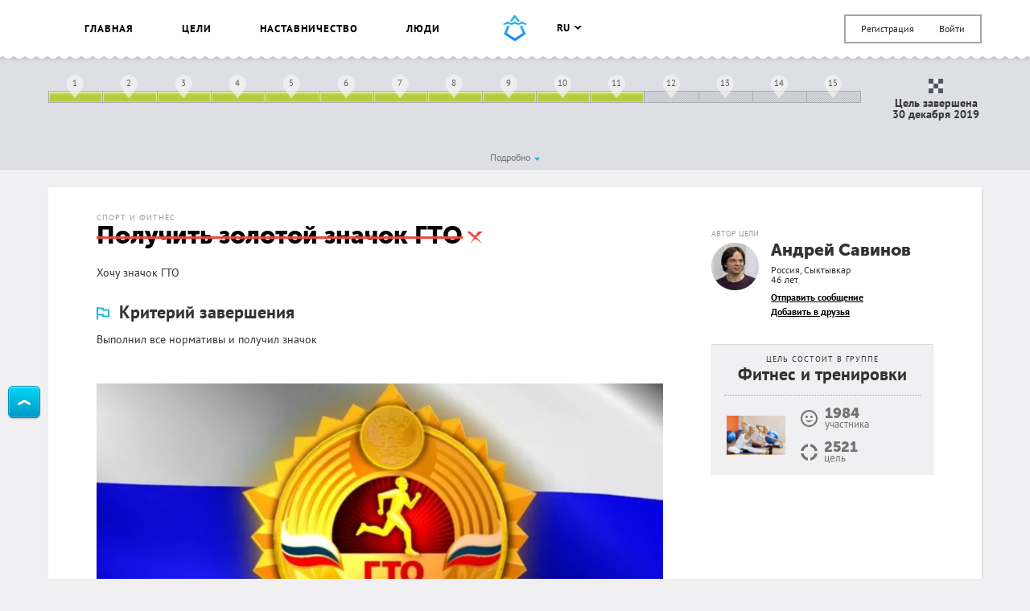

--- FILE ---
content_type: text/html; charset=UTF-8
request_url: https://smartprogress.do/goal/193641/
body_size: 24093
content:
<!DOCTYPE html>
<html class="page" lang="ru">
    <head>
		<meta http-equiv="Content-Type" content="text/html; charset=utf-8" />
        <meta name="viewport" content="width=device-width, initial-scale=1.0, maximum-scale=1.0, user-scalable=no" />
        
<script>
/* Modernizr 2.8.3 (Custom Build) | MIT & BSD
 * Build: http://modernizr.com/download/#-backgroundsize-borderimage-multiplebgs-cssanimations-csscolumns-csstransforms-csstransforms3d-cssclasses-addtest-prefixed-teststyles-testprop-testallprops-hasevent-prefixes-domprefixes
 */
;window.Modernizr=function(a,b,c){function A(a){j.cssText=a}function B(a,b){return A(m.join(a+";")+(b||""))}function C(a,b){return typeof a===b}function D(a,b){return!!~(""+a).indexOf(b)}function E(a,b){for(var d in a){var e=a[d];if(!D(e,"-")&&j[e]!==c)return b=="pfx"?e:!0}return!1}function F(a,b,d){for(var e in a){var f=b[a[e]];if(f!==c)return d===!1?a[e]:C(f,"function")?f.bind(d||b):f}return!1}function G(a,b,c){var d=a.charAt(0).toUpperCase()+a.slice(1),e=(a+" "+o.join(d+" ")+d).split(" ");return C(b,"string")||C(b,"undefined")?E(e,b):(e=(a+" "+p.join(d+" ")+d).split(" "),F(e,b,c))}var d="2.8.3",e={},f=!0,g=b.documentElement,h="modernizr",i=b.createElement(h),j=i.style,k,l={}.toString,m=" -webkit- -moz- -o- -ms- ".split(" "),n="Webkit Moz O ms",o=n.split(" "),p=n.toLowerCase().split(" "),q={},r={},s={},t=[],u=t.slice,v,w=function(a,c,d,e){var f,i,j,k,l=b.createElement("div"),m=b.body,n=m||b.createElement("body");if(parseInt(d,10))while(d--)j=b.createElement("div"),j.id=e?e[d]:h+(d+1),l.appendChild(j);return f=["&#173;",'<style id="s',h,'">',a,"</style>"].join(""),l.id=h,(m?l:n).innerHTML+=f,n.appendChild(l),m||(n.style.background="",n.style.overflow="hidden",k=g.style.overflow,g.style.overflow="hidden",g.appendChild(n)),i=c(l,a),m?l.parentNode.removeChild(l):(n.parentNode.removeChild(n),g.style.overflow=k),!!i},x=function(){function d(d,e){e=e||b.createElement(a[d]||"div"),d="on"+d;var f=d in e;return f||(e.setAttribute||(e=b.createElement("div")),e.setAttribute&&e.removeAttribute&&(e.setAttribute(d,""),f=C(e[d],"function"),C(e[d],"undefined")||(e[d]=c),e.removeAttribute(d))),e=null,f}var a={select:"input",change:"input",submit:"form",reset:"form",error:"img",load:"img",abort:"img"};return d}(),y={}.hasOwnProperty,z;!C(y,"undefined")&&!C(y.call,"undefined")?z=function(a,b){return y.call(a,b)}:z=function(a,b){return b in a&&C(a.constructor.prototype[b],"undefined")},Function.prototype.bind||(Function.prototype.bind=function(b){var c=this;if(typeof c!="function")throw new TypeError;var d=u.call(arguments,1),e=function(){if(this instanceof e){var a=function(){};a.prototype=c.prototype;var f=new a,g=c.apply(f,d.concat(u.call(arguments)));return Object(g)===g?g:f}return c.apply(b,d.concat(u.call(arguments)))};return e}),q.multiplebgs=function(){return A("background:url(https://),url(https://),red url(https://)"),/(url\s*\(.*?){3}/.test(j.background)},q.backgroundsize=function(){return G("backgroundSize")},q.borderimage=function(){return G("borderImage")},q.cssanimations=function(){return G("animationName")},q.csscolumns=function(){return G("columnCount")},q.csstransforms=function(){return!!G("transform")},q.csstransforms3d=function(){var a=!!G("perspective");return a&&"webkitPerspective"in g.style&&w("@media (transform-3d),(-webkit-transform-3d){#modernizr{left:9px;position:absolute;height:3px;}}",function(b,c){a=b.offsetLeft===9&&b.offsetHeight===3}),a};for(var H in q)z(q,H)&&(v=H.toLowerCase(),e[v]=q[H](),t.push((e[v]?"":"no-")+v));return e.addTest=function(a,b){if(typeof a=="object")for(var d in a)z(a,d)&&e.addTest(d,a[d]);else{a=a.toLowerCase();if(e[a]!==c)return e;b=typeof b=="function"?b():b,typeof f!="undefined"&&f&&(g.className+=" "+(b?"":"no-")+a),e[a]=b}return e},A(""),i=k=null,e._version=d,e._prefixes=m,e._domPrefixes=p,e._cssomPrefixes=o,e.hasEvent=x,e.testProp=function(a){return E([a])},e.testAllProps=G,e.testStyles=w,e.prefixed=function(a,b,c){return b?G(a,b,c):G(a,"pfx")},g.className=g.className.replace(/(^|\s)no-js(\s|$)/,"$1$2")+(f?" js "+t.join(" "):""),e}(this,this.document);  window.loadJsonFonts = function (md5, path) {
    // PRE-RENDER
    var key = 'fonts' + path;
    var cache;

    function insertFont(value) {
      var style = document.createElement('style');
      style.innerHTML = value;
      document.head.appendChild(style);
    }

    try {
      cache = window.localStorage.getItem(key);
      if (cache) {
        cache = JSON.parse(cache);
        if (cache.md5 == md5) {
          insertFont(cache.value);
        } else {
          // Busting cache when md5 doesn't match
          window.localStorage.removeItem(key);
          cache = null;
        }
      }
    } catch(e) {
      // Most likely LocalStorage disabled
      return;
    }

    // POST-RENDER
    if (!cache) {
      // Fonts not in LocalStorage or md5 did not match
      window.addEventListener('load', function() {
        var request = new XMLHttpRequest();
        var response;

        request.open('GET', path, true);
        request.onload = function() {
          if (this.status == 200) {
            try {
              response = JSON.parse(this.response);
              insertFont(response.value);
              window.localStorage.setItem(key, this.response);
            } catch(e) {
              // LocalStorage is probably full
            }
          }
        };
        request.send();
      });
    }
  };
  window.loadJsonFonts('328392c0cdde57c57920299727c716a4', '/css/fonts.woff.json');
</script>

        <meta name="author" content="SmartProgress.do">
        <!--<meta name="apple-itunes-app" content="app-id=765336334">
        <meta name="google-play-app" content="app-id=com.smartprogress.progress">-->

        <link rel="icon" type="image/x-icon" href="/images/favicon.ico" />
        <link rel="alternate" type="application/rss+xml" title="RSS" href="https://smartprogress.do/site/rss/" />
		<link rel="image_src" href="https://smartprogress.do/uploadImages/000667021.jpg" />

        <meta property="og:image" content="https://smartprogress.do/uploadImages/000667021.jpg" />
        <meta property="og:type" content="website" />

        
        <!-- Iphone icons: -->
        <link rel="apple-touch-icon" href="/images/apple-touch-icon-iphone.png" />
        <link rel="apple-touch-icon" sizes="72x72" href="/images/apple-touch-icon-ipad.png" />
        <link rel="apple-touch-icon" sizes="114x114" href="/images/apple-touch-icon-iphone4.png" />
        <link rel="apple-touch-icon" sizes="144x144" href="/images/apple-touch-icon-ipad3.png" />
        <!-- /Iphone icons: -->

		<!-- Languages: -->
		<link rel="alternate" hreflang="x-default" href="https://smartprogress.do/goal/193641/" />
		<link rel="alternate" hreflang="ru" href="https://smartprogress.do/goal/193641/?lang=ru" />
		<link rel="alternate" hreflang="uk" href="https://smartprogress.do/goal/193641/?lang=uk" />
		<link rel="alternate" hreflang="en" href="https://smartprogress.do/goal/193641/?lang=en" />
		<link rel="alternate" hreflang="es" href="https://smartprogress.do/goal/193641/?lang=es" />

                <meta property="og:locale" content="ru_RU"  />
        <meta property="og:locale:alternate" content="ru_RU" />
        <meta property="og:locale:alternate" content="en_US" />
        <meta property="og:locale:alternate" content="uk_UA" />
        <meta property="og:locale:alternate" content="es_ES" />
		<!-- /Languages: -->

        <meta name="description" content="Хочу значок ГТО" />
<meta name="keywords" content="Получить золотой значок ГТО" />
<link rel="canonical" href="https://smartprogress.do/goal/193641/" />
<link rel="stylesheet" type="text/css" href="/css/main.css?4" />
<title>Получить золотой значок ГТО</title>
        <script>
            window.SMART = window.SMART || {};
            window.SMART.config = window.SMART.config || {};
            SMART.redirectUrl = 'https://smartprogress.do/site/redirect/?url=';
            SMART.config.tokenName = 'YII_CSRF_TOKEN';
            SMART.config.tokenVal = '787156b986fe404424a0b0b69972f6f2a10b66d3';
            SMART.currency = {
                sign: '&#8381;',
                short: 'руб.',
            };
            window.USER = {
                id: 0,
                username: '',
                avatar: '',
                role: '',
                time_zone: []            };
        </script>

        <script>
    window.SMART = window.SMART || {};
    window.GOALS_DATA = {"193641":{"id":"193641","name":"\u041f\u043e\u043b\u0443\u0447\u0438\u0442\u044c \u0437\u043e\u043b\u043e\u0442\u043e\u0439 \u0437\u043d\u0430\u0447\u043e\u043a \u0413\u0422\u041e","descr":"<p>\u0425\u043e\u0447\u0443 \u0437\u043d\u0430\u0447\u043e\u043a \u0413\u0422\u041e<\/p>","template_descr":null,"descr_short":"<p>\u0425\u043e\u0447\u0443 \u0437\u043d\u0430\u0447\u043e\u043a \u0413\u0422\u041e<\/p>","ending_criteria":"<p>\u0412\u044b\u043f\u043e\u043b\u043d\u0438\u043b \u0432\u0441\u0435 \u043d\u043e\u0440\u043c\u0430\u0442\u0438\u0432\u044b \u0438 \u043f\u043e\u043b\u0443\u0447\u0438\u043b \u0437\u043d\u0430\u0447\u043e\u043a<\/p>","personal_resources":"","ecology":"","conclusion":null,"conclusion_post_id":"3996204","category":"10","user_id":"127557","added":"2016-06-01 18:47:25","end_date":"0000-00-00","status":"failed","completed_date":"2019-12-30 15:07:05","privacy":"0","rating":"2","count_posts":"19","count_comments":"2","count_subscriptions":"5","progress":"73.326","last_activity":"2019-10-05 14:09:39","moderated":"normal","views":"2112","views_users":"0","language":"ru","order":"0","team":"0","help_section":"0","help_date":"0000-00-00 00:00:00","order_date":"2016-06-01 18:47:25","promise_cost":"0.00","promise_cost_type":"1","promise_cost_status":null,"source_template_id":null,"paid_template":"0","special":"0","bgcolor":null,"comment_privacy":"0","timeInformedModeration":null,"search":"\u041f\u041e\u041b\u0423\u0427\u0418\u0422\u042c \u0417\u041e\u041b\u041e\u0422\u041e\u0419 \u0417\u041d\u0410\u0427\u041e\u041a \u0413\u0422\u041e \u0412\u042b\u041f\u041e\u041b\u041d\u0418\u0422\u042c \u0412\u0421\u0415 \u041d\u041e\u0420\u041c\u0410\u0422\u0418\u0412 \u041f\u041e\u041b\u0423\u0427\u0418\u0422\u042c \u0417\u041d\u0410\u0427\u041e\u041a","group_id":"37","order_random":"0.000013288","list_view":"1","list_click":"1","list_relevant_groups":"0","activity_index":"0","habit":"0","username":"\u0410\u043d\u0434\u0440\u0435\u0439 \u0421\u0430\u0432\u0438\u043d\u043e\u0432","avatar":"59a7f56aba9c4","birthday":"1979-08-20","currency":"1","role":"user","verified":"0","country_name":"\u0420\u043e\u0441\u0441\u0438\u044f","city_name":"\u0421\u044b\u043a\u0442\u044b\u0432\u043a\u0430\u0440","category_name":"\u0421\u043f\u043e\u0440\u0442 \u0438 \u0424\u0438\u0442\u043d\u0435\u0441","my_rating":"0","subscription":"0","in_coaching_program":"0","isUserInTeam":null,"alias":false,"steps":[{"id":"1437288","goal_id":"193641","sub_goal_id":"0","parent_id":null,"name":"\u041f\u0440\u044b\u0436\u043e\u043a \u0432 \u0434\u043b\u0438\u043d\u0443 \u0441 \u043c\u0435\u0441\u0442\u0430 - 225 \u0441\u043c","descr":"","template_descr":null,"price":"0.00","start_date":"0000-00-00","end_date":"0000-00-00","visual":"a:4:{s:4:\"line\";i:1;s:18:\"start_date_percent\";d:0;s:16:\"end_date_percent\";d:6.666;s:13:\"withInOneLine\";d:6.666;}","status":"completed","order":"1","count_posts":"0","images":[]},{"id":"3328628","goal_id":"193641","sub_goal_id":"0","parent_id":null,"name":"\u041f\u0440\u043e\u0439\u0442\u0438 \u043c\u0435\u0434. \u043a\u043e\u043c\u0438\u0441\u0441\u0438\u044e, \u043f\u043e\u043b\u0443\u0447\u0438\u0442\u044c \u0434\u043e\u043f\u0443\u0441\u043a","descr":"","template_descr":null,"price":"0.00","start_date":"0000-00-00","end_date":"0000-00-00","visual":"a:4:{s:4:\"line\";i:1;s:18:\"start_date_percent\";d:6.666;s:16:\"end_date_percent\";d:13.332;s:13:\"withInOneLine\";d:6.666;}","status":"completed","order":"2","count_posts":"0","images":[]},{"id":"3328627","goal_id":"193641","sub_goal_id":"0","parent_id":null,"name":"\u0417\u0430\u0440\u0435\u0433\u0438\u0441\u0442\u0440\u0438\u0440\u043e\u0432\u0430\u0442\u044c\u0441\u044f \u043d\u0430 \u0441\u0430\u0439\u0442\u0435 \u0413\u0422\u041e, \u043f\u043e\u043b\u0443\u0447\u0438\u0442\u044c \u0423\u0418\u041d","descr":"<p>19-11-0009944<\/p>","template_descr":null,"price":"0.00","start_date":"0000-00-00","end_date":"0000-00-00","visual":"a:4:{s:4:\"line\";i:1;s:18:\"start_date_percent\";d:13.332;s:16:\"end_date_percent\";d:19.998;s:13:\"withInOneLine\";d:6.666;}","status":"completed","order":"3","count_posts":"0","images":[]},{"id":"1437285","goal_id":"193641","sub_goal_id":"0","parent_id":null,"name":"\u041f\u043e\u0434\u0442\u044f\u0433\u0438\u0432\u0430\u043d\u0438\u0435 - 9 \u0440\u0430\u0437","descr":"","template_descr":null,"price":"0.00","start_date":"0000-00-00","end_date":"0000-00-00","visual":"a:4:{s:4:\"line\";i:1;s:18:\"start_date_percent\";d:19.998;s:16:\"end_date_percent\";d:26.664;s:13:\"withInOneLine\";d:6.666;}","status":"completed","order":"4","count_posts":"0","images":[]},{"id":"1437287","goal_id":"193641","sub_goal_id":"0","parent_id":null,"name":"\u041d\u0430\u043a\u043b\u043e\u043d \u0432\u043f\u0435\u0440\u0435\u0434 \u0438\u0437 \u043f\u043e\u043b\u043e\u0436\u0435\u043d\u0438\u044f \u0441\u0442\u043e\u044f \u0441 \u043f\u0440\u044f\u043c\u044b\u043c\u0438 \u043d\u043e\u0433\u0430\u043c\u0438 \u043d\u0430 \u0433\u0438\u043c\u043d\u0430\u0441\u0442\u0438\u0447\u0435\u0441\u043a\u043e\u0439 \u0441\u043a\u0430\u043c\u044c\u0435 - 9 \u0441\u043c","descr":"","template_descr":null,"price":"0.00","start_date":"0000-00-00","end_date":"0000-00-00","visual":"a:4:{s:4:\"line\";i:1;s:18:\"start_date_percent\";d:26.664;s:16:\"end_date_percent\";d:33.33;s:13:\"withInOneLine\";d:6.666;}","status":"completed","order":"5","count_posts":"0","images":[]},{"id":"3302624","goal_id":"193641","sub_goal_id":"0","parent_id":null,"name":"\u041f\u043e\u0434\u044a\u0435\u043c \u043d\u0430 \u043f\u0440\u0435\u0441\u0441 \u0437\u0430 1 \u043c\u0438\u043d - 35","descr":"","template_descr":null,"price":"0.00","start_date":"0000-00-00","end_date":"0000-00-00","visual":"a:4:{s:4:\"line\";i:1;s:18:\"start_date_percent\";d:33.33;s:16:\"end_date_percent\";d:39.995;s:13:\"withInOneLine\";d:6.666;}","status":"completed","order":"6","count_posts":"0","images":[],"sub_steps":[{"id":"3302638","goal_id":"193641","sub_goal_id":"0","parent_id":"3302624","name":"22","descr":"","template_descr":null,"price":"0.00","start_date":"0000-00-00","end_date":"0000-00-00","visual":"","status":"active","order":"0","count_posts":"0","images":[]},{"id":"3302639","goal_id":"193641","sub_goal_id":"0","parent_id":"3302624","name":"27","descr":"","template_descr":null,"price":"0.00","start_date":"0000-00-00","end_date":"0000-00-00","visual":"","status":"active","order":"1","count_posts":"0","images":[]}]},{"id":"3302625","goal_id":"193641","sub_goal_id":"0","parent_id":null,"name":"\u0411\u0435\u0433 \u043d\u0430 30 \u043c\u0435\u0442\u0440\u043e\u0432 - 5,6","descr":"","template_descr":null,"price":"0.00","start_date":"0000-00-00","end_date":"0000-00-00","visual":"a:4:{s:4:\"line\";i:1;s:18:\"start_date_percent\";d:39.995;s:16:\"end_date_percent\";d:46.661;s:13:\"withInOneLine\";d:6.666;}","status":"completed","order":"7","count_posts":"0","images":[],"sub_steps":[{"id":"3302641","goal_id":"193641","sub_goal_id":"0","parent_id":"3302625","name":"7,9","descr":"","template_descr":null,"price":"0.00","start_date":"0000-00-00","end_date":"0000-00-00","visual":"","status":"active","order":"0","count_posts":"0","images":[]},{"id":"3302642","goal_id":"193641","sub_goal_id":"0","parent_id":"3302625","name":"7,3","descr":"","template_descr":null,"price":"0.00","start_date":"0000-00-00","end_date":"0000-00-00","visual":"","status":"active","order":"1","count_posts":"0","images":[]}]},{"id":"3302626","goal_id":"193641","sub_goal_id":"0","parent_id":null,"name":"\u0411\u0435\u0433 \u043d\u0430 60 \u043c\u0435\u0442\u0440\u043e\u0432 - 9,6","descr":"","template_descr":null,"price":"0.00","start_date":"0000-00-00","end_date":"0000-00-00","visual":"a:4:{s:4:\"line\";i:1;s:18:\"start_date_percent\";d:46.661;s:16:\"end_date_percent\";d:53.327;s:13:\"withInOneLine\";d:6.666;}","status":"completed","order":"8","count_posts":"0","images":[],"sub_steps":[{"id":"3302644","goal_id":"193641","sub_goal_id":"0","parent_id":"3302626","name":"12,8","descr":"","template_descr":null,"price":"0.00","start_date":"0000-00-00","end_date":"0000-00-00","visual":"","status":"active","order":"0","count_posts":"0","images":[]},{"id":"3302645","goal_id":"193641","sub_goal_id":"0","parent_id":"3302626","name":"12","descr":"","template_descr":null,"price":"0.00","start_date":"0000-00-00","end_date":"0000-00-00","visual":"","status":"active","order":"1","count_posts":"0","images":[]}]},{"id":"1437293","goal_id":"193641","sub_goal_id":"0","parent_id":null,"name":"\u0421\u0442\u0440\u0435\u043b\u044c\u0431\u0430 \u0438\u0437 \u043f\u043d\u0435\u0432\u043c\u0430\u0442\u0438\u0447\u0435\u0441\u043a\u043e\u0439 \u0432\u0438\u043d\u0442\u043e\u0432\u043a\u0438  \u0434\u0438\u0441\u0442\u0430\u043d\u0446\u0438\u044f 10 \u043c - 25 \u043e\u0447\u043a\u043e\u0432","descr":"<p><a href=\"http:\/\/smartprogress.do\/site\/redirect\/?url=https%3A%2F%2Fyoutu.be%2F9uV-Kn1kGsI\" target=\"_blank\">https:\/\/youtu.be\/9uV-Kn1kGsI<\/a> <\/p>","template_descr":null,"price":"0.00","start_date":"0000-00-00","end_date":"0000-00-00","visual":"a:4:{s:4:\"line\";i:1;s:18:\"start_date_percent\";d:53.327;s:16:\"end_date_percent\";d:59.993;s:13:\"withInOneLine\";d:6.666;}","status":"completed","order":"9","count_posts":"0","images":[],"sub_steps":[{"id":"3302636","goal_id":"193641","sub_goal_id":"0","parent_id":"1437293","name":"13","descr":"","template_descr":null,"price":"0.00","start_date":"0000-00-00","end_date":"0000-00-00","visual":"","status":"active","order":"0","count_posts":"0","images":[]},{"id":"3302637","goal_id":"193641","sub_goal_id":"0","parent_id":"1437293","name":"16","descr":"","template_descr":null,"price":"0.00","start_date":"0000-00-00","end_date":"0000-00-00","visual":"","status":"active","order":"1","count_posts":"0","images":[]}]},{"id":"3335801","goal_id":"193641","sub_goal_id":"0","parent_id":null,"name":"\u0421\u0442\u0440\u0435\u043b\u044c\u0431\u0430 \u0438\u0437 \u044d\u043b\u0435\u043a\u0442\u0440\u043e\u043d\u043d\u043e\u0433\u043e \u043e\u0440\u0443\u0436\u0438\u044f - 30 \u0431\u0430\u043b\u043b\u043e\u0432","descr":"","template_descr":null,"price":"0.00","start_date":"0000-00-00","end_date":"0000-00-00","visual":"a:4:{s:4:\"line\";i:1;s:18:\"start_date_percent\";d:59.993;s:16:\"end_date_percent\";d:66.659;s:13:\"withInOneLine\";d:6.666;}","status":"completed","order":"10","count_posts":"0","images":[],"sub_steps":[{"id":"3335802","goal_id":"193641","sub_goal_id":"0","parent_id":"3335801","name":"26","descr":"","template_descr":null,"price":"0.00","start_date":"0000-00-00","end_date":"0000-00-00","visual":"","status":"completed","order":"0","count_posts":"0","images":[]}]},{"id":"1437284","goal_id":"193641","sub_goal_id":"0","parent_id":null,"name":"\u0411\u0435\u0433 2 \u043a\u043c - 10 \u043c\u0438\u043d","descr":"","template_descr":null,"price":"0.00","start_date":"0000-00-00","end_date":"0000-00-00","visual":"a:4:{s:4:\"line\";i:1;s:18:\"start_date_percent\";d:66.659;s:16:\"end_date_percent\";d:73.325;s:13:\"withInOneLine\";d:6.666;}","status":"completed","order":"11","count_posts":"0","images":[],"sub_steps":[{"id":"3302627","goal_id":"193641","sub_goal_id":"0","parent_id":"1437284","name":"13","descr":"","template_descr":null,"price":"0.00","start_date":"0000-00-00","end_date":"0000-00-00","visual":"","status":"active","order":"0","count_posts":"0","images":[]},{"id":"3302628","goal_id":"193641","sub_goal_id":"0","parent_id":"1437284","name":"12","descr":"","template_descr":null,"price":"0.00","start_date":"0000-00-00","end_date":"0000-00-00","visual":"","status":"active","order":"1","count_posts":"0","images":[]}]},{"id":"1437290","goal_id":"193641","sub_goal_id":"0","parent_id":null,"name":"\u0411\u0435\u0433 \u043d\u0430 \u043b\u044b\u0436\u0430\u0445 \u043d\u0430 5 \u043a\u043c - 28,1 \u043c\u0438\u043d","descr":"","template_descr":null,"price":"0.00","start_date":"0000-00-00","end_date":"0000-00-00","visual":"a:4:{s:4:\"line\";i:1;s:18:\"start_date_percent\";d:73.325;s:16:\"end_date_percent\";d:79.991;s:13:\"withInOneLine\";d:6.666;}","status":"active","order":"12","count_posts":"0","images":[],"sub_steps":[{"id":"3302633","goal_id":"193641","sub_goal_id":"0","parent_id":"1437290","name":"37","descr":"","template_descr":null,"price":"0.00","start_date":"0000-00-00","end_date":"0000-00-00","visual":"","status":"active","order":"0","count_posts":"0","images":[]},{"id":"3302634","goal_id":"193641","sub_goal_id":"0","parent_id":"1437290","name":"34,4","descr":"","template_descr":null,"price":"0.00","start_date":"0000-00-00","end_date":"0000-00-00","visual":"","status":"active","order":"1","count_posts":"0","images":[]}]},{"id":"1437291","goal_id":"193641","sub_goal_id":"0","parent_id":null,"name":"\u041a\u0440\u043e\u0441\u0441 \u043d\u0430 3 \u043a\u043c \u043f\u043e \u043f\u0435\u0440\u0435\u0441\u0435\u0447\u0435\u043d\u043d\u043e\u0439 \u043c\u0435\u0441\u0442\u043d\u043e\u0441\u0442\u0438 - 16,3","descr":"","template_descr":null,"price":"0.00","start_date":"0000-00-00","end_date":"0000-00-00","visual":"a:4:{s:4:\"line\";i:1;s:18:\"start_date_percent\";d:79.991;s:16:\"end_date_percent\";d:86.657;s:13:\"withInOneLine\";d:6.666;}","status":"active","order":"13","count_posts":"0","images":[],"sub_steps":[{"id":"3302630","goal_id":"193641","sub_goal_id":"0","parent_id":"1437291","name":"22","descr":"","template_descr":null,"price":"0.00","start_date":"0000-00-00","end_date":"0000-00-00","visual":"","status":"completed","order":"0","count_posts":"0","images":[]},{"id":"3302631","goal_id":"193641","sub_goal_id":"0","parent_id":"1437291","name":"20,3","descr":"","template_descr":null,"price":"0.00","start_date":"0000-00-00","end_date":"0000-00-00","visual":"","status":"completed","order":"1","count_posts":"0","images":[]}]},{"id":"1437292","goal_id":"193641","sub_goal_id":"0","parent_id":null,"name":"\u041f\u043b\u0430\u0432\u0430\u043d\u0438\u0435 \u043d\u0430 50 \u043c - 1 \u043c\u0438\u043d","descr":"","template_descr":null,"price":"0.00","start_date":"0000-00-00","end_date":"0000-00-00","visual":"a:4:{s:4:\"line\";i:1;s:18:\"start_date_percent\";d:86.657;s:16:\"end_date_percent\";d:93.323;s:13:\"withInOneLine\";d:6.666;}","status":"active","order":"14","count_posts":"0","images":[],"sub_steps":[{"id":"3302646","goal_id":"193641","sub_goal_id":"0","parent_id":"1437292","name":"1,2","descr":"","template_descr":null,"price":"0.00","start_date":"0000-00-00","end_date":"0000-00-00","visual":"","status":"active","order":"0","count_posts":"0","images":[]},{"id":"3302647","goal_id":"193641","sub_goal_id":"0","parent_id":"1437292","name":"1,1","descr":"","template_descr":null,"price":"0.00","start_date":"0000-00-00","end_date":"0000-00-00","visual":"","status":"active","order":"1","count_posts":"0","images":[]}]},{"id":"1437294","goal_id":"193641","sub_goal_id":"0","parent_id":null,"name":"\u0422\u0443\u0440\u0438\u0441\u0442\u0441\u043a\u0438\u0439 \u043f\u043e\u0445\u043e\u0434 \u0441 \u043f\u0440\u043e\u0432\u0435\u0440\u043a\u043e\u0439 \u0442\u0443\u0440\u0438\u0441\u0442\u0441\u043a\u0438\u0445 \u043d\u0430\u0432\u044b\u043a\u043e\u0432 \u043d\u0430 \u0434\u0438\u0441\u0442\u0430\u043d\u0446\u0438\u044e 5 \u043a\u043c","descr":"","template_descr":null,"price":"0.00","start_date":"0000-00-00","end_date":"0000-00-00","visual":"a:4:{s:4:\"line\";i:1;s:18:\"start_date_percent\";d:93.323;s:16:\"end_date_percent\";d:99.989;s:13:\"withInOneLine\";d:6.666;}","status":"active","order":"15","count_posts":"0","images":[]}],"images":[{"id":"667021","obj_id":"193641","obj_type":"goal","date":"2016-06-01 18:47:17","sizes":{"0":{"0":905,"1":531,"url":"\/uploadImages\/000667021.jpg"},"l":{"0":850,"1":498,"url":"\/uploadImages\/000667021_l.jpg"},"l_crop":{"0":848,"1":450,"url":"\/uploadImages\/000667021_l_crop.jpg"},"m":{"0":500,"1":293,"url":"\/uploadImages\/000667021_m.jpg"},"m_crop":{"0":499,"1":265,"url":"\/uploadImages\/000667021_m_crop.jpg"},"xs":{"0":50,"1":50,"url":"\/uploadImages\/000667021_xs.jpg"}},"crop":"0.50","order":"0","bg":"#e5e5e5","url":"\/uploadImages\/000667021.jpg","width":905,"height":531}],"user_location":"\u0420\u043e\u0441\u0441\u0438\u044f, \u0421\u044b\u043a\u0442\u044b\u0432\u043a\u0430\u0440","user_age":46,"left":["0 \u0434\u043d\u0435\u0439"],"team_users":[],"team_users_list":["127557"],"promise_cost_timer":null,"likes":[{"id":"342162","username":"\u041d\u0438\u043a\u0438\u0442\u0430","avatar":"5dde5a1bc3517"},{"id":"349290","username":"Transcendence","avatar":"62b17461061b5"}],"group":{"id":"37","name":"\u0424\u0438\u0442\u043d\u0435\u0441 \u0438 \u0442\u0440\u0435\u043d\u0438\u0440\u043e\u0432\u043a\u0438","keys":"(\n    fitness OR \n    \u0424\u0418\u0422\u041d\u0415\u0421 OR \n    \u0422\u0420\u0415\u041d\u0418\u0420\u041e\u0412\u041a\u0410 OR \n    \u041d\u0430\u0442\u0440\u0435\u043d\u0438\u0440\u043e\u0432\u0430\u0442\u044c\u0441\u044f OR \n    \u041e\u0411\u0420\u0423\u0427 OR \n    \u0421\u041f\u041e\u0420\u0422 OR \n    \u0421\u041f\u041e\u0420\u0422\u0418\u0412\u041d\u042b\u0419 OR \n    \u0422\u0415\u041b\u041e OR \n    \"Focus T25\" OR \n    Runtastic OR\n    \u041f\u041e\u0414\u0422\u042f\u0413\u0418\u0412\u0410\u041d\u0418\u0415 OR \n    \u041f\u041e\u0414\u0422\u042f\u0413\u0418\u0412\u0410\u0422\u042c\u0421\u042f OR \n    \u041f\u041e\u0414\u0422\u042f\u041d\u0423\u0422\u042c\u0421\u042f OR \n    \u041e\u0422\u0416\u0418\u041c\u042f\u042f* OR \n    \u041f\u0420\u0415\u0421\u0421 OR \n    \u0422\u0423\u0420\u041d\u0418\u041a OR \n    \u041f\u0415\u0420\u0415\u041a\u041b\u0410\u0414\u0418\u041d\u0410 OR \n    \u041f\u0420\u0418\u0421\u0415\u0414\u0410\u041d\u0418\u0415 OR \n    \u041f\u0420\u0418\u0421\u0415\u0414\u0410\u0422\u042c OR \n    Insanity OR \n    \u0421\u041f\u041e\u0420\u0422\u0417\u0410\u041b OR \n    \u0413\u0418\u0420\u0415\u0412\u041e\u0419 OR \n    \u0412\u042b\u041d\u041e\u0421\u041b\u0418\u0412\u042b\u0419 OR \n    \u043a\u0440\u043e\u0441\u0441\u0444\u0438\u0442* OR \n    \u041f\u041e\u0414\u041a\u0410\u0427\u0410\u0422\u042c* OR \n    Body OR \n    \u043f\u0438\u043b\u0430\u0442\u0435\u0441* OR \n    \u0411\u0420\u0423\u0421 OR \n    \u0442\u0440\u0438\u0430\u0442\u043b\u043e\u043d OR\n    \u041e\u0422\u0416\u0418\u041c\u0410\u0422\u042c\u0421\u042f OR\n    (\u0442\u0440\u0435\u043d\u0430\u0436\u0435\u0440* AND \u0417\u0410\u041b) OR \n    (\n        (\n            \u0444\u0438\u0437 OR\n            \u0424\u0418\u0417\u0418\u0427\u0415\u0421\u041a\u0418\u0419\n        ) AND (\n            \u041f\u041e\u0414\u0413\u041e\u0422\u041e\u0412\u041a\u0410 OR\n            \u041d\u0410\u0413\u0420\u0423\u0417\u041a\u0410 OR\n            \u0423\u041f\u0420\u0410\u0416\u041d\u0415\u041d\u0418\u0415\n        )\n    ) OR\n    (\n        (\n            \u041f\u0420\u0418\u0412\u041e\u0414\u0418\u0422\u042c OR\n            \u041f\u0420\u0418\u0412\u0415\u0421\u0422\u0418\n        ) AND \u0421\u0415\u0411\u042f AND \u041f\u041e\u0420\u042f\u0414\u041e\u041a\n    ) OR\n    (\n        (\n            \u0421\u0415\u0411\u042f OR \n         \t\u041d\u0410\u0411\u0420\u0410\u0422\u042c OR\n            \u041f\u0418\u041a\n        ) AND \n        \u0424\u041e\u0420\u041c\u0410\n    )\n) \n-\u041f\u0420\u041e\u0427\u0418\u0422\u0410\u0422\u042c \n-\u041f\u0420\u0418\u0411\u042b\u041b\u042c \n-\u0418\u041d\u0422\u0415\u041b\u041b\u0415\u041a\u0422 \n-\u041f\u041e\u0420\u0422\u0410\u041b \n-\u041e\u0420\u0413\u0410\u041d\u0418\u0417\u041e\u0412\u0410\u0422\u042c \n-\u0423\u041c \n-\u041e\u0422\u041a\u0420\u042b\u0422\u042c \n-\u0417\u0410\u0420\u0410\u0411\u041e\u0422\u0410\u0422\u042c \n-\u041f\u041e\u0414\u041f\u0418\u0421\u0427\u0418\u041a \n-\u041c\u0410\u0413\u0410\u0417\u0418\u041d \n-\u0421\u0410\u0419\u0422 \n-\u041c\u041e\u0422\u041e\u0426\u0418\u041a\u041b \n-\u041c\u0415\u041d\u0415\u0414\u0416\u0415\u0420 \n-\u0418\u041c\u042f\n-(\u0411\u041e\u0415\u0412* AND \u0418\u0421\u041a\u0423\u0421\u0421\u0422\u0412\u041e) \n-(\n    (\n        \u041d\u0410\u041f\u0418\u0421\u0410\u0422\u042c OR \n     \t\u0421\u041e\u0417\u0414\u0410\u0422\u042c\n    ) AND \u041f\u0420\u0418\u041b\u041e\u0416\u0415\u041d\u0418\u0415\n)","language":"ru","count_users":"1984","count_goals":"2521","main_page":"1","category_id":"10","images":[{"id":"177556","obj_id":"37","obj_type":"group","date":"2014-08-12 15:58:32","sizes":{"0":{"0":1200,"1":798,"url":"\/uploadImages\/000177556.jpg"},"m":{"0":300,"1":400,"url":"\/uploadImages\/000177556_m.jpg"}},"crop":null,"order":"0","bg":"#e0d3cb","url":"\/uploadImages\/000177556.jpg","width":1200,"height":798}]},"subscribers_list":[{"id":"15425","username":"\u041c\u0430\u043a\u0441\u0438\u043c","status":"1","sid":"457079"},{"id":"100046","username":"\u0410\u0440\u0442\u0443\u0440","status":"1","sid":"408994"},{"id":"151276","username":"orange_MAD","status":"1","sid":"543141"},{"id":"342162","username":"\u041d\u0438\u043a\u0438\u0442\u0430","status":"1","sid":"999874"},{"id":"349290","username":"Transcendence","status":"1","sid":"999877"}],"liked":"0","is_own":0,"url":"\/goal\/193641\/","share_descr":"\u0425\u043e\u0447\u0443 \u0437\u043d\u0430\u0447\u043e\u043a \u0413\u0422\u041e","share_image":"https:\/\/smartprogress.do\/uploadImages\/000667021.jpg","share_url":"https:\/\/smartprogress.do\/goal\/193641\/?utm_source=social&utm_campaign="}};
</script>
        <script>
        window.ssr_json_69715b94e68ba={"url":"https:\/\/smartprogress.do\/goal\/193641\/?utm_source=social&utm_campaign=","title":"\u0426\u0435\u043b\u044c: \u041f\u043e\u043b\u0443\u0447\u0438\u0442\u044c \u0437\u043e\u043b\u043e\u0442\u043e\u0439 \u0437\u043d\u0430\u0447\u043e\u043a \u0413\u0422\u041e (SmartProgress)","descr":"\u0425\u043e\u0447\u0443 \u0437\u043d\u0430\u0447\u043e\u043a \u0413\u0422\u041e...","img":"https:\/\/smartprogress.do\/uploadImages\/000667021.jpg","pos":"left","obj_id":"193641","obj_type":"goal"};window.ssr_json_69715b94e697d=[{"id":"342162","username":"\u041d\u0438\u043a\u0438\u0442\u0430","avatar":"5dde5a1bc3517"},{"id":"349290","username":"Transcendence","avatar":"62b17461061b5"}];window.ssr_json_69715b94e69a0=false;window.ssr_json_69715b94e74c1=[];window.ssr_json_69715b94e74fe=[];window.ssr_json_69715b94e7f2f=[{"id":"3996204","obj_id":"193641","obj_type":"0","type":"post","parent_post_id":"0","user_id":"127557","step_id":"0","date":"2019-12-30 15:07:05","msg":"<p>\u0417\u043e\u043b\u043e\u0442\u043e\u0439 \u043d\u0435 \u043f\u043e\u043b\u0443\u0447\u0438\u043b. \u041f\u043e\u043b\u0443\u0447\u0438\u043b \u0441\u0435\u0440\u0435\u0431\u0440\u044f\u043d\u043d\u044b\u0439.<\/p>","count_comments":"0","rating":"2","status":"1","style":null,"username":"\u0410\u043d\u0434\u0440\u0435\u0439 \u0421\u0430\u0432\u0438\u043d\u043e\u0432","avatar":"59a7f56aba9c4","last_activity":"2019-10-05 14:09:39","days_from_start":"1308","step_name":null,"my_rating":"0","subscription":"0","allow_edit":0,"allow_delete":0,"user":{"id":"127557","username":"\u0410\u043d\u0434\u0440\u0435\u0439 \u0421\u0430\u0432\u0438\u043d\u043e\u0432","avatar":"59a7f56aba9c4"},"images":[],"comments":[],"likes":[{"id":"140687","username":"Lidiia  Glu","avatar":"69552dacd0722"}]},{"id":"3869908","obj_id":"193641","obj_type":"0","type":"post","parent_post_id":"0","user_id":"127557","step_id":"0","date":"2019-10-05 14:09:39","msg":"<h2>\u041a\u0440\u043e\u0441\u0441 \u043d\u0430 3 \u043a\u043c \u043f\u043e \u043f\u0435\u0440\u0435\u0441\u0435\u0447\u0435\u043d\u043d\u043e\u0439 \u043c\u0435\u0441\u0442\u043d\u043e\u0441\u0442\u0438 - 16,3 <\/h2> <p>17.4 - \u043d\u0430 \u0441\u0435\u0440\u0435\u0431\u0440\u043e (( \u0411\u044b\u043b\u043e \u0442\u044f\u0436\u043a\u043e. \u0414\u044b\u0445\u0430\u043b\u043a\u0430 \u0432\u0441\u0442\u0430\u043b\u0430 \u0432 \u0440\u0430\u0439\u043e\u043d\u0435 2,5 \u043a\u043c<\/p>","count_comments":"0","rating":"0","status":"1","style":null,"username":"\u0410\u043d\u0434\u0440\u0435\u0439 \u0421\u0430\u0432\u0438\u043d\u043e\u0432","avatar":"59a7f56aba9c4","last_activity":"2019-10-05 14:09:39","days_from_start":"1222","step_name":null,"my_rating":"0","subscription":"0","allow_edit":0,"allow_delete":0,"user":{"id":"127557","username":"\u0410\u043d\u0434\u0440\u0435\u0439 \u0421\u0430\u0432\u0438\u043d\u043e\u0432","avatar":"59a7f56aba9c4"},"images":[],"comments":[],"likes":[]},{"id":"3856786","obj_id":"193641","obj_type":"0","type":"post","parent_post_id":"0","user_id":"127557","step_id":"0","date":"2019-09-28 09:21:58","msg":"<h2>\u0411\u0435\u0433 2 \u043a\u043c - 10 \u043c\u0438\u043d <\/h2> <p>\u041e\u0441\u0438\u043b\u0438\u043b! \u041f\u0440\u043e\u0431\u0435\u0436\u0430\u043b \u0437\u0430 9,33.<\/p> <p>\u0411\u044b\u043b\u043e \u043d\u0435 \u043b\u0435\u0433\u043a\u043e, \u0434\u0430\u0436\u0435 \u0442\u0440\u0443\u0434\u043d\u043e. \u0414\u044b\u0445\u0430\u043b\u043a\u0438 \u0441\u0438\u043b\u044c\u043d\u043e \u043d\u0435 \u0445\u0432\u0430\u0442\u0430\u0435\u0442.<\/p>","count_comments":"0","rating":"0","status":"1","style":null,"username":"\u0410\u043d\u0434\u0440\u0435\u0439 \u0421\u0430\u0432\u0438\u043d\u043e\u0432","avatar":"59a7f56aba9c4","last_activity":"2019-10-05 14:09:39","days_from_start":"1215","step_name":null,"my_rating":"0","subscription":"0","allow_edit":0,"allow_delete":0,"user":{"id":"127557","username":"\u0410\u043d\u0434\u0440\u0435\u0439 \u0421\u0430\u0432\u0438\u043d\u043e\u0432","avatar":"59a7f56aba9c4"},"images":[],"comments":[],"likes":[]},{"id":"3853369","obj_id":"193641","obj_type":"0","type":"post","parent_post_id":"0","user_id":"127557","step_id":"0","date":"2019-09-24 21:04:09","msg":"<h2>\u0421\u0442\u0440\u0435\u043b\u044c\u0431\u0430 \u0438\u0437 \u043f\u043d\u0435\u0432\u043c\u0430\u0442\u0438\u0447\u0435\u0441\u043a\u043e\u0439 \u0432\u0438\u043d\u0442\u043e\u0432\u043a\u0438 \u0434\u0438\u0441\u0442\u0430\u043d\u0446\u0438\u044f 10 \u043c - 25 \u043e\u0447\u043a\u043e\u0432<\/h2> <p>\u0412\u044b\u0431\u0438\u043b 32 \u043e\u0447\u043a\u0430! \u0421\u0434\u0430\u043b \u043d\u0430 \u0437\u043e\u043b\u043e\u0442\u043e\u0439 \u043d\u043e\u0440\u043c\u0430\u0442\u0438\u0432. \u0423\u0440\u0430! ))<\/p>","count_comments":"0","rating":"1","status":"1","style":null,"username":"\u0410\u043d\u0434\u0440\u0435\u0439 \u0421\u0430\u0432\u0438\u043d\u043e\u0432","avatar":"59a7f56aba9c4","last_activity":"2019-10-05 14:09:39","days_from_start":"1211","step_name":null,"my_rating":"0","subscription":"0","allow_edit":0,"allow_delete":0,"user":{"id":"127557","username":"\u0410\u043d\u0434\u0440\u0435\u0439 \u0421\u0430\u0432\u0438\u043d\u043e\u0432","avatar":"59a7f56aba9c4"},"images":[],"comments":[],"likes":[{"id":"144309","username":"\u0401\u0436\u0436","avatar":"5ea45cf2caeb9"}]},{"id":"3850348","obj_id":"193641","obj_type":"0","type":"post","parent_post_id":"0","user_id":"127557","step_id":"0","date":"2019-09-22 10:45:56","msg":"<h2>\u0421\u0442\u0440\u0435\u043b\u044c\u0431\u0430 \u0438\u0437 \u043f\u043d\u0435\u0432\u043c\u0430\u0442\u0438\u0447\u0435\u0441\u043a\u043e\u0439 \u0432\u0438\u043d\u0442\u043e\u0432\u043a\u0438 \u0434\u0438\u0441\u0442\u0430\u043d\u0446\u0438\u044f 10 \u043c <\/h2> <p>\u0422\u0440\u0435\u043d\u0438\u0440\u043e\u0432\u0430\u043b\u0441\u044f. \u0421\u0442\u0430\u0431\u0438\u043b\u044c\u043d\u043e \u0432\u0441\u0435 \u0435\u0449\u0435 \u043d\u0435\u0442: 20, <strong>37, 27,<\/strong> 21, 16, 18 = 139<\/p>","count_comments":"0","rating":"0","status":"1","style":null,"username":"\u0410\u043d\u0434\u0440\u0435\u0439 \u0421\u0430\u0432\u0438\u043d\u043e\u0432","avatar":"59a7f56aba9c4","last_activity":"2019-10-05 14:09:39","days_from_start":"1209","step_name":null,"my_rating":"0","subscription":"0","allow_edit":0,"allow_delete":0,"user":{"id":"127557","username":"\u0410\u043d\u0434\u0440\u0435\u0439 \u0421\u0430\u0432\u0438\u043d\u043e\u0432","avatar":"59a7f56aba9c4"},"images":[],"comments":[],"likes":[]},{"id":"3824836","obj_id":"193641","obj_type":"0","type":"post","parent_post_id":"0","user_id":"127557","step_id":"0","date":"2019-09-15 18:27:25","msg":"<h2>\u0411\u0435\u0433 2 \u043a\u043c - 10 \u043c\u0438\u043d<\/h2> <p>\u0421\u0435\u0433\u043e\u0434\u043d\u044f \u0431\u0435\u0433\u0430\u043b \u043f\u043e \u0437\u0430\u0431\u0440\u043e\u0448\u0435\u043d\u043d\u043e\u043c\u0443 \u0441\u0442\u0430\u0434\u0438\u043e\u043d\u0443. <strong>\u041f\u0440\u043e\u0431\u0435\u0436\u0430\u043b 2 \u043a\u043c \u0437\u0430 10.03 \u0441\u0435\u043a<\/strong>. \u0423\u0420\u0410! \u0412\u044b\u043b\u043e\u0436\u0438\u043b\u0441\u044f \u043d\u0430 \u043f\u043e\u043b\u043d\u0443\u044e. <\/p> <p>\u0414\u043e \u0441\u0434\u0430\u0447\u0438 \u043d\u043e\u0440\u043c\u0430\u0442\u0438\u0432\u0430 \u0435\u0441\u0442\u044c 12 \u0434\u043d\u0435\u0439, \u0447\u0442\u043e\u0431\u044b \u043f\u043e\u0442\u0440\u0435\u043d\u0438\u0440\u043e\u0432\u0430\u0442\u044c\u0441\u044f \u0438 \u0443\u043a\u0440\u0435\u043f\u0438\u0442\u044c\u0441\u044f \u0432 \u044d\u0442\u043e\u043c \u0440\u0435\u0437\u0443\u043b\u044c\u0442\u0430\u0442\u0435.<\/p> <h3>\u0421\u043e\u0432\u0435\u0442\u044b \u043f\u043e \u0442\u0435\u0445\u043d\u0438\u043a\u0435 \u0431\u0435\u0433\u0430:<\/h3> <ul><li>\u043d\u0430\u0441\u0442\u0440\u043e\u0438\u0442\u044c\u0441\u044f \u043d\u0430 \u0437\u0430\u0431\u0435\u0433 \u043a\u0430\u043a \u043d\u0430 \u043f\u0440\u0438\u044f\u0442\u043d\u044b\u0439 \u0432\u044b\u0437\u043e\u0432<\/li><li>\u043d\u0430 \u0441\u0442\u0430\u0440\u0442\u0435 \u0441\u0434\u0435\u043b\u0430\u0442\u044c \u043d\u0435\u0431\u043e\u043b\u044c\u0448\u043e\u0435 \u0443\u0441\u043a\u043e\u0440\u0435\u043d\u0438\u0435 \u043d\u0430 6 \u0441\u0435\u043a, \u0442.\u0435 ~ 50 \u043c\u0435\u0442\u0440\u043e\u0432<\/li><li>\u0447\u0435\u0440\u0435\u0437 100 \u043c\u0435\u0442\u0440\u043e\u0432 \u043f\u043e\u0441\u043b\u0435 \u0441\u0442\u0430\u0440\u0442\u0430 \u0432\u043e\u0439\u0442\u0438 \u0432 \u0441\u043a\u043e\u0440\u043e\u0441\u0442\u044c \u0441 \u043a\u043e\u0442\u043e\u0440\u043e\u0439 \u0431\u0443\u0434\u0435\u0448\u044c \u0431\u0435\u0436\u0430\u0442\u044c \u0441\u043b\u0435\u0434\u0443\u044e\u0449\u0438\u0435 4 \u043a\u0440\u0443\u0433\u0430<\/li><li>\u043d\u0435 \u0431\u043e\u0439\u0441\u044f \u0437\u0430\u043c\u0435\u0434\u043b\u044f\u0442\u044c\u0441\u044f \u0435\u0441\u043b\u0438 \u0447\u0443\u0432\u0441\u0442\u0432\u0443\u0435\u0448\u044c \u0447\u0442\u043e \u0443\u0441\u0442\u0430\u0435\u0448\u044c<\/li><li>\u043d\u0430\u0447\u0438\u043d\u0430\u0442\u044c \u043d\u0430\u0431\u0435\u0433\u0430\u043d\u0438\u0435 \u0441\u043b\u0435\u0434\u0443\u0435\u0442 \u0437\u0430 400 \u043c\u0435\u0442\u0440\u043e\u0432 \u0434\u043e \u0444\u0438\u043d\u0438\u0448\u0430<\/li><li>\u0437\u0430 200 \u043c\u0435\u0442\u0440\u043e\u0432 \u0434\u043e \u0444\u0438\u043d\u0438\u0448\u0430 \u0441\u043f\u0443\u0440\u0442\u043e\u0432\u0430\u0442\u044c<\/li><li>\u0437\u0430 100 \u043c\u0435\u0442\u0440\u043e\u0432 \u0432\u044b\u043a\u043b\u0430\u0434\u044b\u0432\u0430\u0442\u044c\u0441\u044f \u043d\u0430 \u043c\u0430\u043a\u0441\u0438\u043c\u0443\u043c<\/li><\/ul>","count_comments":"0","rating":"0","status":"1","style":null,"username":"\u0410\u043d\u0434\u0440\u0435\u0439 \u0421\u0430\u0432\u0438\u043d\u043e\u0432","avatar":"59a7f56aba9c4","last_activity":"2019-10-05 14:09:39","days_from_start":"1202","step_name":null,"my_rating":"0","subscription":"0","allow_edit":0,"allow_delete":0,"user":{"id":"127557","username":"\u0410\u043d\u0434\u0440\u0435\u0439 \u0421\u0430\u0432\u0438\u043d\u043e\u0432","avatar":"59a7f56aba9c4"},"images":[],"comments":[],"likes":[]},{"id":"3824179","obj_id":"193641","obj_type":"0","type":"post","parent_post_id":"0","user_id":"127557","step_id":"0","date":"2019-09-15 06:36:15","msg":"<h2>\u0411\u0435\u0433 2 \u043a\u043c - 10 \u043c\u0438\u043d<\/h2> <p>\u0412\u0447\u0435\u0440\u0430 \u0431\u0435\u0433\u0430\u043b \u043f\u043e \u0433\u043e\u0440\u043e\u0434\u0443. \u041f\u0440\u043e\u0431\u0435\u0436\u0430\u043b 2 \u043a\u043c \u0437\u0430 11.6 \u043c\u0438\u043d. \u041d\u0435\u043f\u043b\u043e\u0445\u043e \u0434\u043b\u044f \u043d\u0430\u0447\u0430\u043b\u0430, \u0434\u0443\u043c\u0430\u043b \u0431\u0443\u0434\u0435\u0442 \u0445\u0443\u0436\u0435.<\/p> <p>\u0421\u0435\u0433\u043e\u0434\u043d\u044f, \u0435\u0441\u043b\u0438 \u043d\u0435 \u0431\u0443\u0434\u0435\u0442 \u0434\u043e\u0436\u0434\u044f, \u043f\u043e\u0439\u0434\u0443 \u043f\u043e\u0431\u0435\u0433\u0430\u0442\u044c \u043d\u0430 \u0441\u0442\u0430\u0434\u0438\u043e\u043d.<\/p>","count_comments":"0","rating":"1","status":"1","style":null,"username":"\u0410\u043d\u0434\u0440\u0435\u0439 \u0421\u0430\u0432\u0438\u043d\u043e\u0432","avatar":"59a7f56aba9c4","last_activity":"2019-10-05 14:09:39","days_from_start":"1202","step_name":null,"my_rating":"0","subscription":"0","allow_edit":0,"allow_delete":0,"user":{"id":"127557","username":"\u0410\u043d\u0434\u0440\u0435\u0439 \u0421\u0430\u0432\u0438\u043d\u043e\u0432","avatar":"59a7f56aba9c4"},"images":[],"comments":[],"likes":[{"id":"440911","username":"\u0414\u0430\u0440\u044c\u044f","avatar":"5d7b336b9c187"}]},{"id":"3819848","obj_id":"193641","obj_type":"0","type":"post","parent_post_id":"0","user_id":"127557","step_id":"0","date":"2019-09-11 09:21:27","msg":"<h2>\u0421\u0442\u0440\u0435\u043b\u044c\u0431\u0430<\/h2> <ul><li><strong>\u0438\u0437 \u043f\u043d\u0435\u0432\u043c\u0430\u0442\u0438\u043a\u0438<\/strong> \u0437\u0430\u0444\u0435\u0439\u043b\u0438\u043b, \u0432\u044b\u0431\u0438\u043b \u043b\u0438\u0448\u044c 9 \u0431\u0430\u043b\u043b\u043e\u0432, \u043d\u043e \u043f\u043e\u043b\u043e\u0436\u0438\u043b \u0438\u0445 \u043e\u0447\u0435\u043d\u044c \u043a\u0443\u0447\u043d\u043e \u0434\u0440\u0443\u0433 \u0441 \u0434\u0440\u0443\u0433\u043e\u043c, \u0447\u0442\u043e \u0433\u043e\u0432\u043e\u0440\u0438\u0442 \u043e \u043a\u0440\u0438\u0432\u043e\u043c \u043f\u0440\u0438\u0446\u0435\u043b\u0435. <\/li><li><strong>\u0438\u0437 \u044d\u043b\u0435\u043a\u0442\u0440\u043e\u043d\u043d\u043e\u0433\u043e<\/strong> \u043e\u0440\u0443\u0436\u0438\u044f \u0432\u044b\u0431\u0438\u043b <strong>26 \u0431\u0430\u043b\u043b\u043e\u0432<\/strong>, \u0447\u0442\u043e \u043f\u0440\u0435\u0432\u044b\u0448\u0430\u0435\u0442 \u043d\u043e\u0440\u043c\u0430\u0442\u0438\u0432 \u0441\u0435\u0440\u0435\u0431\u0440\u044f\u043d\u043e\u0433\u043e \u0437\u0430\u043d\u0447\u043a\u0430, \u043d\u043e \u043d\u0435 \u0434\u043e\u0442\u044f\u0433\u0438\u0432\u0430\u0435\u0442 \u0434\u043e \u0437\u043e\u043b\u043e\u0442\u043e\u0433\u043e.<\/li><\/ul>\n\n<p>\u0421\u0432\u043e\u0435\u0439 \u0441\u0442\u0440\u0435\u043b\u044c\u0431\u043e\u0439 \u044f \u0432 \u0446\u0435\u043b\u043e\u043c \u0443\u0434\u043e\u0432\u043b\u0435\u0442\u0432\u043e\u0440\u0435\u043d.<\/p> <p>\u0421\u0435\u0440\u0435\u0431\u0440\u043e \u0432 \u043a\u0430\u0440\u043c\u0430\u043d\u0435, \u043d\u043e \u0431\u0443\u0434\u0443 \u043f\u0435\u0440\u0435\u0441\u0434\u0430\u0432\u0430\u0442\u044c))<\/p>","count_comments":"0","rating":"1","status":"1","style":null,"username":"\u0410\u043d\u0434\u0440\u0435\u0439 \u0421\u0430\u0432\u0438\u043d\u043e\u0432","avatar":"59a7f56aba9c4","last_activity":"2019-10-05 14:09:39","days_from_start":"1198","step_name":null,"my_rating":"0","subscription":"0","allow_edit":0,"allow_delete":0,"user":{"id":"127557","username":"\u0410\u043d\u0434\u0440\u0435\u0439 \u0421\u0430\u0432\u0438\u043d\u043e\u0432","avatar":"59a7f56aba9c4"},"images":[],"comments":[],"likes":[{"id":"349290","username":"Transcendence","avatar":"62b17461061b5"}]},{"id":"3818668","obj_id":"193641","obj_type":"0","type":"post","parent_post_id":"0","user_id":"127557","step_id":"0","date":"2019-09-10 12:57:45","msg":"<p>\u0421\u0442\u0440\u0435\u043b\u044c\u0431\u0430:<\/p> <ul><li>\u0420\u0430\u0437\u0432\u0435\u0440\u043d\u0443\u0442\u044c \u0442\u0435\u043b\u043e \u0447\u0443\u0442\u044c \u043f\u0440\u0430\u0432\u0435\u0435 \u043b\u0438\u043d\u0438\u0438 \u043f\u0440\u0438\u0446\u0435\u043b\u0438\u0432\u0430\u043d\u0438\u044f<\/li><li>\u0412\u0438\u043d\u0442\u043e\u0432\u043a\u0430 \u043b\u0435\u0436\u0438\u0442 \u043d\u0430 \u043b\u0430\u0434\u043e\u043d\u0438, \u0430 \u043d\u0435 \u043d\u0430 \u043f\u0430\u043b\u044c\u0446\u0430\u0445<\/li><li>\u041b\u0435\u0432\u044b\u0439 \u043b\u043e\u043a\u043e\u0442\u044c \u0432\u044b\u0434\u0432\u0438\u043d\u0443\u0442\u044c \u043a\u0430\u043a \u043c\u043e\u0436\u043d\u043e \u0434\u0430\u043b\u044c\u0448\u0435 \u0438 \u0440\u0430\u0441\u043f\u043e\u043b\u043e\u0436\u0438\u0442\u044c \u043f\u043e\u0434 \u0432\u0438\u043d\u0442\u043e\u0432\u043a\u043e\u0439<\/li><li>\u041f\u0440\u0430\u0432\u044b\u0439 \u043b\u043e\u043a\u043e\u0442\u044c \u0431\u043b\u0438\u0436\u0435 \u043a \u0441\u0435\u0431\u0435, \u0441\u0431\u043e\u043a\u0443 \u043e\u0442 \u0432\u0438\u043d\u0442\u043e\u0432\u043a\u0438<\/li><li>\u041f\u0435\u0440\u0435\u0434 \u0432\u044b\u0441\u0442\u0440\u0435\u043b\u043e\u043c \u0437\u0430\u043a\u0440\u043e\u0439 \u0433\u043b\u0430\u0437\u0430 \u043d\u0430 \u043d\u0435\u0441\u043a\u043e\u043b\u044c\u043a\u043e \u0441\u0435\u043a\u0443\u043d\u0434<\/li><li>\u041f\u0435\u0440\u0435\u0434 \u0432\u044b\u0441\u0442\u0440\u0435\u043b\u043e\u043c \u0432\u044b\u0431\u0440\u0430\u0442\u044c \u0445\u043e\u043b\u043e\u0441\u0442\u043e\u0439 \u0445\u043e\u0434 \u0441\u043f\u0443\u0441\u043a\u043e\u0432\u043e\u0433\u043e \u043a\u0440\u044e\u0447\u043a\u0430<\/li><li>\u0421\u043b\u0435\u0434\u0438\u0442\u044c \u0447\u0442\u043e\u0431\u044b \u0432\u0438\u043d\u0442\u043e\u0432\u043a\u0443 \u043d\u0435 \u0443\u0432\u043e\u0434\u0438\u043b\u043e \u0432\u043b\u0435\u0432\u043e<\/li><li>\u0423\u0434\u0435\u0440\u0436\u0438\u0432\u0430\u0442\u044c \u0432\u0438\u043d\u0442\u043e\u0432\u043a\u0443 \u043d\u0430\u0432\u0435\u0434\u0435\u043d\u043d\u043e\u0439 \u043d\u0430 \u0446\u0435\u043b\u044c \u0435\u0449\u0435 2 \u0441\u0435\u043a, \u0441\u043f\u0443\u0441\u0442\u044f \u0432\u044b\u0441\u0442\u0440\u0435\u043b<\/li><\/ul>\n\n<p>\u0423\u0441\u043f\u0435\u0445\u043e\u0432 \u043c\u043d\u0435 \u0441\u0435\u0433\u043e\u0434\u043d\u044f \u043d\u0430 \u0413\u0422\u041e!<\/p>","count_comments":"0","rating":"0","status":"1","style":null,"username":"\u0410\u043d\u0434\u0440\u0435\u0439 \u0421\u0430\u0432\u0438\u043d\u043e\u0432","avatar":"59a7f56aba9c4","last_activity":"2019-10-05 14:09:39","days_from_start":"1197","step_name":null,"my_rating":"0","subscription":"0","allow_edit":0,"allow_delete":0,"user":{"id":"127557","username":"\u0410\u043d\u0434\u0440\u0435\u0439 \u0421\u0430\u0432\u0438\u043d\u043e\u0432","avatar":"59a7f56aba9c4"},"images":[],"comments":[],"likes":[]},{"id":"3818436","obj_id":"193641","obj_type":"0","type":"post","parent_post_id":"0","user_id":"127557","step_id":"0","date":"2019-09-10 09:21:56","msg":"<p>\u041f\u0440\u0430\u0432\u0438\u043b\u0430 \u0431\u0435\u0433\u0430<\/p> <ul><li>\u0414\u0435\u0440\u0436\u0438 \u0442\u0435\u043b\u043e \u043f\u0440\u044f\u043c\u044b\u043c, \u043d\u0430 \u043e\u0434\u043d\u043e\u0439 \u043e\u0441\u0438, \u0441\u043b\u0435\u0433\u043a\u0430 \u043d\u0430\u043a\u043b\u043e\u043d\u0435\u043d\u043d\u044b\u043c \u0432\u043f\u0435\u0440\u0435\u0434<\/li><li>\u0420\u0430\u0441\u0441\u043b\u0430\u0431\u044c \u0433\u0440\u0443\u0434\u043d\u0443\u044e \u043a\u043b\u0435\u0442\u043a\u0443<\/li><li>\u0421\u0442\u043e\u043f\u0443 \u0441\u0442\u0430\u0432\u044c \u043f\u043e\u0434 \u0442\u0435\u043b\u043e<\/li><li>\u041e\u043f\u0438\u0440\u0430\u0439\u0441\u044f \u043f\u0440\u0438 \u0442\u043e\u043b\u0447\u043a\u0435 \u043d\u0430 \u0431\u043e\u043b\u044c\u0448\u0438\u0435 \u043f\u0430\u043b\u044c\u0446\u044b \u043d\u043e\u0433, \u0441\u0442\u043e\u043f\u044b \u043f\u0430\u0440\u0430\u043b\u043b\u0435\u043b\u044c\u043d\u043e \u0434\u0440\u0443\u0433 \u0434\u0440\u0443\u0433\u0443<\/li><\/ul>\n\n<p>\u0422\u0435\u0445\u043d\u0438\u043a\u0430 \u0431\u0435\u0433\u0430: <\/p> <p><a href=\"http:\/\/smartprogress.do\/site\/redirect\/?url=https%3A%2F%2Fwww.youtube.com%2Fplaylist%3Flist%3DPLSbQHjOvs9hMYnTJ0VlW9SnV3WBiaFAsN\" target=\"_blank\">https:\/\/www.youtube.com\/playlist?list=PLSbQHjOvs9hMYnTJ0VlW9SnV3WBiaFAsN<\/a><\/p>","count_comments":"0","rating":"1","status":"1","style":null,"username":"\u0410\u043d\u0434\u0440\u0435\u0439 \u0421\u0430\u0432\u0438\u043d\u043e\u0432","avatar":"59a7f56aba9c4","last_activity":"2019-10-05 14:09:39","days_from_start":"1197","step_name":null,"my_rating":"0","subscription":"0","allow_edit":0,"allow_delete":0,"user":{"id":"127557","username":"\u0410\u043d\u0434\u0440\u0435\u0439 \u0421\u0430\u0432\u0438\u043d\u043e\u0432","avatar":"59a7f56aba9c4"},"images":[],"comments":[],"likes":[{"id":"326705","username":"\u0421\u0432\u0435\u0442\u043b\u0430\u043d\u0430","avatar":"5b4650a8d8e34"}]}];window.ssr_json_69715b94e7fd3={"id":"3996204","obj_id":"193641","obj_type":"0","type":"post","parent_post_id":"0","user_id":"127557","step_id":"0","date":"2019-12-30 15:07:05","msg":"<p>\u0417\u043e\u043b\u043e\u0442\u043e\u0439 \u043d\u0435 \u043f\u043e\u043b\u0443\u0447\u0438\u043b. \u041f\u043e\u043b\u0443\u0447\u0438\u043b \u0441\u0435\u0440\u0435\u0431\u0440\u044f\u043d\u043d\u044b\u0439.<\/p>","count_comments":"0","rating":"2","status":"1","style":null,"username":"\u0410\u043d\u0434\u0440\u0435\u0439 \u0421\u0430\u0432\u0438\u043d\u043e\u0432","avatar":"59a7f56aba9c4","days_from_start":"1308","my_rating":"0","subscription":"0","user":{"id":"127557","username":"\u0410\u043d\u0434\u0440\u0435\u0439 \u0421\u0430\u0432\u0438\u043d\u043e\u0432","avatar":"59a7f56aba9c4"},"images":[],"comments":[],"allow_edit":0,"allow_delete":0};window.ssr_json_69715b94e8067={"1437288":"\u041f\u0440\u044b\u0436\u043e\u043a \u0432 \u0434\u043b\u0438\u043d\u0443 \u0441 \u043c\u0435\u0441\u0442\u0430 - 225 \u0441\u043c","3328628":"\u041f\u0440\u043e\u0439\u0442\u0438 \u043c\u0435\u0434. \u043a\u043e\u043c\u0438\u0441\u0441\u0438\u044e, \u043f\u043e\u043b\u0443\u0447\u0438\u0442\u044c \u0434\u043e\u043f\u0443\u0441\u043a","3328627":"\u0417\u0430\u0440\u0435\u0433\u0438\u0441\u0442\u0440\u0438\u0440\u043e\u0432\u0430\u0442\u044c\u0441\u044f \u043d\u0430 \u0441\u0430\u0439\u0442\u0435 \u0413\u0422\u041e, \u043f\u043e\u043b\u0443\u0447\u0438\u0442\u044c \u0423\u0418\u041d","1437285":"\u041f\u043e\u0434\u0442\u044f\u0433\u0438\u0432\u0430\u043d\u0438\u0435 - 9 \u0440\u0430\u0437","1437287":"\u041d\u0430\u043a\u043b\u043e\u043d \u0432\u043f\u0435\u0440\u0435\u0434 \u0438\u0437 \u043f\u043e\u043b\u043e\u0436\u0435\u043d\u0438\u044f \u0441\u0442\u043e\u044f \u0441 \u043f\u0440\u044f\u043c\u044b\u043c\u0438 \u043d\u043e\u0433\u0430\u043c\u0438 \u043d\u0430 \u0433\u0438\u043c\u043d\u0430\u0441\u0442\u0438\u0447\u0435\u0441\u043a\u043e\u0439 \u0441\u043a\u0430\u043c\u044c\u0435 - 9 \u0441\u043c","3302624":"\u041f\u043e\u0434\u044a\u0435\u043c \u043d\u0430 \u043f\u0440\u0435\u0441\u0441 \u0437\u0430 1 \u043c\u0438\u043d - 35","3302625":"\u0411\u0435\u0433 \u043d\u0430 30 \u043c\u0435\u0442\u0440\u043e\u0432 - 5,6","3302626":"\u0411\u0435\u0433 \u043d\u0430 60 \u043c\u0435\u0442\u0440\u043e\u0432 - 9,6","1437293":"\u0421\u0442\u0440\u0435\u043b\u044c\u0431\u0430 \u0438\u0437 \u043f\u043d\u0435\u0432\u043c\u0430\u0442\u0438\u0447\u0435\u0441\u043a\u043e\u0439 \u0432\u0438\u043d\u0442\u043e\u0432\u043a\u0438  \u0434\u0438\u0441\u0442\u0430\u043d\u0446\u0438\u044f 10 \u043c - 25 \u043e\u0447\u043a\u043e\u0432","3335801":"\u0421\u0442\u0440\u0435\u043b\u044c\u0431\u0430 \u0438\u0437 \u044d\u043b\u0435\u043a\u0442\u0440\u043e\u043d\u043d\u043e\u0433\u043e \u043e\u0440\u0443\u0436\u0438\u044f - 30 \u0431\u0430\u043b\u043b\u043e\u0432","1437284":"\u0411\u0435\u0433 2 \u043a\u043c - 10 \u043c\u0438\u043d","1437290":"\u0411\u0435\u0433 \u043d\u0430 \u043b\u044b\u0436\u0430\u0445 \u043d\u0430 5 \u043a\u043c - 28,1 \u043c\u0438\u043d","1437291":"\u041a\u0440\u043e\u0441\u0441 \u043d\u0430 3 \u043a\u043c \u043f\u043e \u043f\u0435\u0440\u0435\u0441\u0435\u0447\u0435\u043d\u043d\u043e\u0439 \u043c\u0435\u0441\u0442\u043d\u043e\u0441\u0442\u0438 - 16,3","1437292":"\u041f\u043b\u0430\u0432\u0430\u043d\u0438\u0435 \u043d\u0430 50 \u043c - 1 \u043c\u0438\u043d","1437294":"\u0422\u0443\u0440\u0438\u0441\u0442\u0441\u043a\u0438\u0439 \u043f\u043e\u0445\u043e\u0434 \u0441 \u043f\u0440\u043e\u0432\u0435\u0440\u043a\u043e\u0439 \u0442\u0443\u0440\u0438\u0441\u0442\u0441\u043a\u0438\u0445 \u043d\u0430\u0432\u044b\u043a\u043e\u0432 \u043d\u0430 \u0434\u0438\u0441\u0442\u0430\u043d\u0446\u0438\u044e 5 \u043a\u043c"};window.ssr_json_69715b94e80a1=["1437288","3328628","3328627","1437285","1437287","3302624","3302625","3302626","1437293","3335801","1437284","1437290","1437291","1437292","1437294"];window.ssr_json_69715b94e80dc="0";        </script>
        <script src="https://www.google.com/recaptcha/api.js" async defer></script>
    </head>

    <body class="page__body " onload="onLoad()"><script type="text/javascript" src="/js/sprite.svg.js"></script>

            
            <a class="btn btn_theme_blue up-btn" href="javascript:void(0)"><i class="s s--button-arrow"></i></a>
    
            <div class="page__body-wrapper">
        
    
<header class="mobile-menu">
    <a class="mobile-menu__trigger"><svg width='22' style='' height='16' class='icon icon--menu'><use xlink:href='#ico-menu'></use></svg></a>

            <div class="mobile-menu__login">
            <a class="link--user-form" data-form="login">Вход</a>
            <a class="link--user-form" data-form="registration">Регистрация</a>
        </div>
    
    <div class="mobile-menu__dropdown">
                <div class="mobile-menu__section">
            <ul class="user-menu__list">
                                                                                    <li class="user-menu__item">
                        <a href="/goal/" class="user-menu__link ">
                            Цели                        </a>
                    </li>
                                                                                                    <li class="user-menu__item">
                        <a href="/coaching/" class="user-menu__link ">
                            Наставничество                        </a>
                    </li>
                                                                    <li class="user-menu__item">
                        <a href="/user/" class="user-menu__link ">
                            Люди                        </a>
                    </li>
                                                                    <li class="user-menu__item">
                        <a href="/goal/create/" class="user-menu__link ">
                            Создать цель                        </a>
                    </li>
                                                                    <li class="user-menu__item">
                        <a href="/user/logout/" class="user-menu__link ">
                            Выйти                        </a>
                    </li>
                                            </ul>
        </div>

                    <div class="mobile-menu__section">
                <ul class="user-menu__list user-menu__list--inline">
                                            <li class="user-menu__item">
                            <a href="/user/setLanguage/?language=ru" class="user-menu__link st-active">
                                ru                            </a>
                        </li>
                                            <li class="user-menu__item">
                            <a href="/user/setLanguage/?language=en" class="user-menu__link ">
                                en                            </a>
                        </li>
                                            <li class="user-menu__item">
                            <a href="/user/setLanguage/?language=uk" class="user-menu__link ">
                                uk                            </a>
                        </li>
                                            <li class="user-menu__item">
                            <a href="/user/setLanguage/?language=es" class="user-menu__link ">
                                es                            </a>
                        </li>
                                    </ul>
            </div>
        
        <div class="mobile-menu__section">
            <ul class="service-links">
    <a class="link" href="/site/faq/">FAQ</a>    <a class="link" href="/site/agreement/">Правила</a>    <a class="link" href="/user/pro/">PRO</a>    <a class="link" href="/site/special/">Спецпроект</a>    <br />
    <a class="link" href="javascript:$(&#039;.popup.contact&#039;).openPopup();">Контакты</a>    <a class="link" href="/site/about/">О компании</a>    <a class="link" href="/affiliate">Партнерка</a></ul>
        </div>
    </div>
</header>

<header class="header is-new">
    <div class="container">
        <div class="header__w">
            <menu class="header-menu">
                <ul class="header-menu__items">
                                                                    <li class="header-menu__item js-guide__goal js-guide__goal--news ">
                            <a href="/" class="header-menu__link">
                                Главная                            </a>
                        </li>
                                                                    <li class="header-menu__item js-guide__goal js-guide__goal--goals ">
                            <a href="/goal/" class="header-menu__link">
                                Цели                            </a>
                        </li>
                                                                                            <li class="header-menu__item js-guide__goal js-guide__goal--coaching ">
                            <a href="/coaching/" class="header-menu__link">
                                Наставничество                            </a>
                        </li>
                                                                    <li class="header-menu__item js-guide__goal js-guide__goal--peoples ">
                            <a href="/user/" class="header-menu__link">
                                Люди                            </a>
                        </li>
                                                                                    </ul>
            </menu>

            <a href="/" class="js-guide__goal header__logo s__hover-container">
                <i class="s s--short-logo-blue"></i>
                <i class="s s--short-logo-wave s--hover"></i>
            </a>

            				<div class="header__right header__right--justify" style="margin-top: -15px;">
					<div style="padding-top: 20px;">
                        

<language-changer    value='ru'
>
</language-changer>
					</div>

	                <div class="top-menu">
	                    <ul class="authorization-menu">
	                        <li class="authorization-menu__item">
	                            <a class="link link--user-form" data-form="registration" href="/user/signup/">Регистрация</a>	                        </li>

	                        <li class="authorization-menu__item">
	                            <a class="link link--user-form" data-form="login" id="login_link" href="/user/login/">Войти</a>	                        </li>
	                    </ul>
	                </div>
				</div>
                    </div>
    </div>
</header>
    
<div class="grey-frame" style="">
	<div class="container progress__wrapper">
        			<div class="progressbar  ">

                <div class="progressbar-scale progressbar-scale--simple">
	<div class="progressbar-scale__line">
        
			<div class="progressbar-scale__item item-1437288                    progressbar-scale__item--complete"
				 style="width: 6.666%;">
								<i class="progressbar-scale__pin"></i>
				<i class="progressbar-scale__number " data-id="1437288">1</i>

				<div class="progressbar-scale-tooltip">
					<p class="progressbar-scale-tooltip__title">Этап 1</p>

					<p class="progressbar-scale-tooltip__step-name">Прыжок в длину с места - 225 см</p>

                                    </div>
                			</div>

            
			<div class="progressbar-scale__item item-3328628                    progressbar-scale__item--complete"
				 style="width: 6.666%;">
								<i class="progressbar-scale__pin"></i>
				<i class="progressbar-scale__number " data-id="3328628">2</i>

				<div class="progressbar-scale-tooltip">
					<p class="progressbar-scale-tooltip__title">Этап 2</p>

					<p class="progressbar-scale-tooltip__step-name">Пройти мед. комиссию, получить допуск</p>

                                    </div>
                			</div>

            
			<div class="progressbar-scale__item item-3328627                    progressbar-scale__item--complete"
				 style="width: 6.666%;">
								<i class="progressbar-scale__pin"></i>
				<i class="progressbar-scale__number " data-id="3328627">3</i>

				<div class="progressbar-scale-tooltip">
					<p class="progressbar-scale-tooltip__title">Этап 3</p>

					<p class="progressbar-scale-tooltip__step-name">Зарегистрироваться на сайте ГТО, получить УИН</p>

                                    </div>
                			</div>

            
			<div class="progressbar-scale__item item-1437285                    progressbar-scale__item--complete"
				 style="width: 6.666%;">
								<i class="progressbar-scale__pin"></i>
				<i class="progressbar-scale__number " data-id="1437285">4</i>

				<div class="progressbar-scale-tooltip">
					<p class="progressbar-scale-tooltip__title">Этап 4</p>

					<p class="progressbar-scale-tooltip__step-name">Подтягивание - 9 раз</p>

                                    </div>
                			</div>

            
			<div class="progressbar-scale__item item-1437287                    progressbar-scale__item--complete"
				 style="width: 6.666%;">
								<i class="progressbar-scale__pin"></i>
				<i class="progressbar-scale__number " data-id="1437287">5</i>

				<div class="progressbar-scale-tooltip">
					<p class="progressbar-scale-tooltip__title">Этап 5</p>

					<p class="progressbar-scale-tooltip__step-name">Наклон вперед из положения стоя с прямыми ногами на гимнастической скамье - 9 см</p>

                                    </div>
                			</div>

            
			<div class="progressbar-scale__item item-3302624                    progressbar-scale__item--complete"
				 style="width: 6.666%;">
								<i class="progressbar-scale__pin"></i>
				<i class="progressbar-scale__number " data-id="3302624">6</i>

				<div class="progressbar-scale-tooltip">
					<p class="progressbar-scale-tooltip__title">Этап 6</p>

					<p class="progressbar-scale-tooltip__step-name">Подъем на пресс за 1 мин - 35</p>

                                    </div>
                			</div>

            
			<div class="progressbar-scale__item item-3302625                    progressbar-scale__item--complete"
				 style="width: 6.666%;">
								<i class="progressbar-scale__pin"></i>
				<i class="progressbar-scale__number " data-id="3302625">7</i>

				<div class="progressbar-scale-tooltip">
					<p class="progressbar-scale-tooltip__title">Этап 7</p>

					<p class="progressbar-scale-tooltip__step-name">Бег на 30 метров - 5,6</p>

                                    </div>
                			</div>

            
			<div class="progressbar-scale__item item-3302626                    progressbar-scale__item--complete"
				 style="width: 6.666%;">
								<i class="progressbar-scale__pin"></i>
				<i class="progressbar-scale__number " data-id="3302626">8</i>

				<div class="progressbar-scale-tooltip">
					<p class="progressbar-scale-tooltip__title">Этап 8</p>

					<p class="progressbar-scale-tooltip__step-name">Бег на 60 метров - 9,6</p>

                                    </div>
                			</div>

            
			<div class="progressbar-scale__item item-1437293                    progressbar-scale__item--complete"
				 style="width: 6.666%;">
								<i class="progressbar-scale__pin"></i>
				<i class="progressbar-scale__number " data-id="1437293">9</i>

				<div class="progressbar-scale-tooltip">
					<p class="progressbar-scale-tooltip__title">Этап 9</p>

					<p class="progressbar-scale-tooltip__step-name">Стрельба из пневматической винтовки  дистанция 10 м - 25 очков</p>

                                    </div>
                			</div>

            
			<div class="progressbar-scale__item item-3335801                    progressbar-scale__item--complete"
				 style="width: 6.666%;">
								<i class="progressbar-scale__pin"></i>
				<i class="progressbar-scale__number " data-id="3335801">10</i>

				<div class="progressbar-scale-tooltip">
					<p class="progressbar-scale-tooltip__title">Этап 10</p>

					<p class="progressbar-scale-tooltip__step-name">Стрельба из электронного оружия - 30 баллов</p>

                                    </div>
                			</div>

            
			<div class="progressbar-scale__item item-1437284                    progressbar-scale__item--complete"
				 style="width: 6.666%;">
								<i class="progressbar-scale__pin"></i>
				<i class="progressbar-scale__number " data-id="1437284">11</i>

				<div class="progressbar-scale-tooltip">
					<p class="progressbar-scale-tooltip__title">Этап 11</p>

					<p class="progressbar-scale-tooltip__step-name">Бег 2 км - 10 мин</p>

                                    </div>
                			</div>

            
			<div class="progressbar-scale__item item-1437290                    "
				 style="width: 6.666%;">
								<i class="progressbar-scale__pin"></i>
				<i class="progressbar-scale__number " data-id="1437290">12</i>

				<div class="progressbar-scale-tooltip">
					<p class="progressbar-scale-tooltip__title">Этап 12</p>

					<p class="progressbar-scale-tooltip__step-name">Бег на лыжах на 5 км - 28,1 мин</p>

                                    </div>
                			</div>

            
			<div class="progressbar-scale__item item-1437291                    "
				 style="width: 6.666%;">
								<i class="progressbar-scale__pin"></i>
				<i class="progressbar-scale__number " data-id="1437291">13</i>

				<div class="progressbar-scale-tooltip">
					<p class="progressbar-scale-tooltip__title">Этап 13</p>

					<p class="progressbar-scale-tooltip__step-name">Кросс на 3 км по пересеченной местности - 16,3</p>

                                    </div>
                			</div>

            
			<div class="progressbar-scale__item item-1437292                    "
				 style="width: 6.666%;">
								<i class="progressbar-scale__pin"></i>
				<i class="progressbar-scale__number " data-id="1437292">14</i>

				<div class="progressbar-scale-tooltip">
					<p class="progressbar-scale-tooltip__title">Этап 14</p>

					<p class="progressbar-scale-tooltip__step-name">Плавание на 50 м - 1 мин</p>

                                    </div>
                			</div>

            
			<div class="progressbar-scale__item item-1437294                    "
				 style="width: 6.666%;">
								<i class="progressbar-scale__pin"></i>
				<i class="progressbar-scale__number " data-id="1437294">15</i>

				<div class="progressbar-scale-tooltip">
					<p class="progressbar-scale-tooltip__title">Этап 15</p>

					<p class="progressbar-scale-tooltip__step-name">Туристский поход с проверкой туристских навыков на дистанцию 5 км</p>

                                    </div>
                			</div>

            	</div>
</div>

	<div class="progressbar-scale progressbar-scale--full">
						<div class="progressbar-scale__line">
									<div class="progressbar-scale__item item-1437288							progressbar-scale__item--complete"
					 style="width: 6.666%;
						 "
						>
					<i class="progressbar-scale__pin"></i>
                    <i class="progressbar-scale__number " data-id="1437288">1</i>
	
					<div class="progressbar-scale-tooltip">
						<h3 class="progressbar-scale-tooltip__title">Этап 1</h3>
	
						<p class="progressbar-scale-tooltip__step-name">Прыжок в длину с места - 225 см</p>
	
											</div>
				</div>
												<div class="progressbar-scale__item item-3328628							progressbar-scale__item--complete"
					 style="width: 6.666%;
						 "
						>
					<i class="progressbar-scale__pin"></i>
                    <i class="progressbar-scale__number " data-id="3328628">2</i>
	
					<div class="progressbar-scale-tooltip">
						<h3 class="progressbar-scale-tooltip__title">Этап 2</h3>
	
						<p class="progressbar-scale-tooltip__step-name">Пройти мед. комиссию, получить допуск</p>
	
											</div>
				</div>
												<div class="progressbar-scale__item item-3328627							progressbar-scale__item--complete"
					 style="width: 6.666%;
						 "
						>
					<i class="progressbar-scale__pin"></i>
                    <i class="progressbar-scale__number " data-id="3328627">3</i>
	
					<div class="progressbar-scale-tooltip">
						<h3 class="progressbar-scale-tooltip__title">Этап 3</h3>
	
						<p class="progressbar-scale-tooltip__step-name">Зарегистрироваться на сайте ГТО, получить УИН</p>
	
											</div>
				</div>
												<div class="progressbar-scale__item item-1437285							progressbar-scale__item--complete"
					 style="width: 6.666%;
						 "
						>
					<i class="progressbar-scale__pin"></i>
                    <i class="progressbar-scale__number " data-id="1437285">4</i>
	
					<div class="progressbar-scale-tooltip">
						<h3 class="progressbar-scale-tooltip__title">Этап 4</h3>
	
						<p class="progressbar-scale-tooltip__step-name">Подтягивание - 9 раз</p>
	
											</div>
				</div>
												<div class="progressbar-scale__item item-1437287							progressbar-scale__item--complete"
					 style="width: 6.666%;
						 "
						>
					<i class="progressbar-scale__pin"></i>
                    <i class="progressbar-scale__number " data-id="1437287">5</i>
	
					<div class="progressbar-scale-tooltip">
						<h3 class="progressbar-scale-tooltip__title">Этап 5</h3>
	
						<p class="progressbar-scale-tooltip__step-name">Наклон вперед из положения стоя с прямыми ногами на гимнастической скамье - 9 см</p>
	
											</div>
				</div>
												<div class="progressbar-scale__item item-3302624							progressbar-scale__item--complete"
					 style="width: 6.665%;
						 "
						>
					<i class="progressbar-scale__pin"></i>
                    <i class="progressbar-scale__number " data-id="3302624">6</i>
	
					<div class="progressbar-scale-tooltip">
						<h3 class="progressbar-scale-tooltip__title">Этап 6</h3>
	
						<p class="progressbar-scale-tooltip__step-name">Подъем на пресс за 1 мин - 35</p>
	
											</div>
				</div>
												<div class="progressbar-scale__item item-3302625							progressbar-scale__item--complete"
					 style="width: 6.666%;
						 "
						>
					<i class="progressbar-scale__pin"></i>
                    <i class="progressbar-scale__number " data-id="3302625">7</i>
	
					<div class="progressbar-scale-tooltip">
						<h3 class="progressbar-scale-tooltip__title">Этап 7</h3>
	
						<p class="progressbar-scale-tooltip__step-name">Бег на 30 метров - 5,6</p>
	
											</div>
				</div>
												<div class="progressbar-scale__item item-3302626							progressbar-scale__item--complete"
					 style="width: 6.666%;
						 "
						>
					<i class="progressbar-scale__pin"></i>
                    <i class="progressbar-scale__number " data-id="3302626">8</i>
	
					<div class="progressbar-scale-tooltip">
						<h3 class="progressbar-scale-tooltip__title">Этап 8</h3>
	
						<p class="progressbar-scale-tooltip__step-name">Бег на 60 метров - 9,6</p>
	
											</div>
				</div>
												<div class="progressbar-scale__item item-1437293							progressbar-scale__item--complete"
					 style="width: 6.666%;
						 "
						>
					<i class="progressbar-scale__pin"></i>
                    <i class="progressbar-scale__number " data-id="1437293">9</i>
	
					<div class="progressbar-scale-tooltip">
						<h3 class="progressbar-scale-tooltip__title">Этап 9</h3>
	
						<p class="progressbar-scale-tooltip__step-name">Стрельба из пневматической винтовки  дистанция 10 м - 25 очков</p>
	
											</div>
				</div>
												<div class="progressbar-scale__item item-3335801							progressbar-scale__item--complete"
					 style="width: 6.666%;
						 "
						>
					<i class="progressbar-scale__pin"></i>
                    <i class="progressbar-scale__number " data-id="3335801">10</i>
	
					<div class="progressbar-scale-tooltip">
						<h3 class="progressbar-scale-tooltip__title">Этап 10</h3>
	
						<p class="progressbar-scale-tooltip__step-name">Стрельба из электронного оружия - 30 баллов</p>
	
											</div>
				</div>
												<div class="progressbar-scale__item item-1437284							progressbar-scale__item--complete"
					 style="width: 6.666%;
						 "
						>
					<i class="progressbar-scale__pin"></i>
                    <i class="progressbar-scale__number " data-id="1437284">11</i>
	
					<div class="progressbar-scale-tooltip">
						<h3 class="progressbar-scale-tooltip__title">Этап 11</h3>
	
						<p class="progressbar-scale-tooltip__step-name">Бег 2 км - 10 мин</p>
	
											</div>
				</div>
												<div class="progressbar-scale__item item-1437290							"
					 style="width: 6.666%;
						 "
						>
					<i class="progressbar-scale__pin"></i>
                    <i class="progressbar-scale__number " data-id="1437290">12</i>
	
					<div class="progressbar-scale-tooltip">
						<h3 class="progressbar-scale-tooltip__title">Этап 12</h3>
	
						<p class="progressbar-scale-tooltip__step-name">Бег на лыжах на 5 км - 28,1 мин</p>
	
											</div>
				</div>
												<div class="progressbar-scale__item item-1437291							"
					 style="width: 6.666%;
						 "
						>
					<i class="progressbar-scale__pin"></i>
                    <i class="progressbar-scale__number " data-id="1437291">13</i>
	
					<div class="progressbar-scale-tooltip">
						<h3 class="progressbar-scale-tooltip__title">Этап 13</h3>
	
						<p class="progressbar-scale-tooltip__step-name">Кросс на 3 км по пересеченной местности - 16,3</p>
	
											</div>
				</div>
												<div class="progressbar-scale__item item-1437292							"
					 style="width: 6.666%;
						 "
						>
					<i class="progressbar-scale__pin"></i>
                    <i class="progressbar-scale__number " data-id="1437292">14</i>
	
					<div class="progressbar-scale-tooltip">
						<h3 class="progressbar-scale-tooltip__title">Этап 14</h3>
	
						<p class="progressbar-scale-tooltip__step-name">Плавание на 50 м - 1 мин</p>
	
											</div>
				</div>
												<div class="progressbar-scale__item item-1437294							"
					 style="width: 6.666%;
						 "
						>
					<i class="progressbar-scale__pin"></i>
                    <i class="progressbar-scale__number " data-id="1437294">15</i>
	
					<div class="progressbar-scale-tooltip">
						<h3 class="progressbar-scale-tooltip__title">Этап 15</h3>
	
						<p class="progressbar-scale-tooltip__step-name">Туристский поход с проверкой туристских навыков на дистанцию 5 км</p>
	
											</div>
				</div>
				</div>				
                    <span class="progressbar-scale__start">
						<span
                            class="progressbar-scale__range-label">01 июня 2016</span>
						<span class="progressbar-scale__span"></span>
					</span>
					<span class="progressbar-scale__end">
						<span
                            class="progressbar-scale__range-label"></span>
						<span class="progressbar-scale__span"></span>
					</span>
	</div>
	
	</div>

									<div class="goal-done-message">
						<svg width='18' style='' height='18' class='icon icon--gr-done'><use xlink:href='#ico-gr-done'></use></svg>						<span>
							Цель завершена 30 декабря 2019						</span>
					</div>
				
									<div class="progress-panel__wrap">
						<a class="show-progress" href="javascript:void(0)">
							<span class="show-progress__label show-progress__label--off">Подробно</span>
							<span class="show-progress__label show-progress__label--on">Кратко</span>
						</a>
					</div>
				
			</div>
        	</div>



<div class="goal-page-content content content_label_yes" >
    
    <div class="container">
        



        <div class="widget content-cols ">
            <div class="content-cols__content">
                <div class="user-widget">
	<p class="user-widget__subtitle">Автор цели</p>
    <a class="user-photo-link" href="/user/127557/">
        <img class="user-photo" src="/avatars/000127557_s_59a7f56aba9c4.jpg" />
    </a>

	<div class="user-widget__wrap">

		<h3 class="user-widget__name">
            <a href="/user/127557/" class="dark-link">
                Андрей Савинов            </a>
		</h3>

		<!--<p class="user-widget__prof">менеджер по продажам</p>-->

		<p class="user-widget__location">Россия, Сыктывкар</p>

        		<p class="user-widget__age">46 лет</p>
        
        <div class="user-widget__actions">
                                        <p>
                        <a class="user-widget__link" href="/message/127557/">
                            Отправить сообщение                        </a>
                    </p>

                                            <p>
                            <a class="user-widget__link add-friend" href="#" id="yt0">Добавить в друзья<span class="ajax-loader small_ajax_loader"></span></a>                        </p>
                                                    </div>
	</div>
</div>
<div class="clear"></div>
<div class="goal goal--failed formatted-content">

	<span class="goal__subtitle">Спорт и Фитнес</span>

	<h1 class="goal__title">
        <span class="goal__title-inner">
            <span>Получить золотой значок ГТО</span><svg width='20' style='' height='15' class='icon icon--fail'><use xlink:href='#ico-fail'></use></svg>        </span>
	</h1>

	
    <div id="goal_descr" class="goal__descr ">
        <div class="goal__descr">
            <p>Хочу значок ГТО</p>        </div>

        
                    <h3>
                <svg width='16' style=';fill: #1BB8D7; color: #1BB8D7;' height='17' class='icon icon--flag'><use xlink:href='#ico-flag'></use></svg>                &nbsp;Критерий завершения            </h3>
            <p>
                <p>Выполнил все нормативы и получил значок</p>            </p>
        
        
            </div>
    </div>
    <div class="gallery">
        <div
            class="js-gallery-rama"
            data-width="100%"
                        data-ratio='1.886'            data-nav="false"
            data-arrows="false"
            data-click="false"
            data-shadows="false"
            data-loop="true"
            data-transition="dissolve"
            data-fit="cover"
            style="background-color: #e5e5e5"
        >
                            <a href="/uploadImages/000667021_l_crop.jpg"
                   data-orig="/uploadImages/000667021.jpg"
                   data-width="905"
                   data-height="531"></a>
                    </div>

                    <div class="fotorama__ph" style="padding-bottom: 53.022269353128%; background-color: #e5e5e5"></div>
                    </div>
    <div class="plan">
        <ol class="plan__list ">
                                            <li class="plan__item  plan__step-completed">
                    
                    <h2 class="plan__title">
                        Прыжок в длину с места - 225 см                    </h2>

                    <div class="formatted-content">

                        <div class="plan__description">
                                                    </div>

                        
                        
                    </div>

                    
<div class="mosaic  open-full-gallery open-full-gallery-1437288-step"><!--
--><!--
--><!--
--></div>

                                    </li>
                                            <li class="plan__item  plan__step-completed">
                    
                    <h2 class="plan__title">
                        Пройти мед. комиссию, получить допуск                    </h2>

                    <div class="formatted-content">

                        <div class="plan__description">
                                                    </div>

                        
                        
                    </div>

                    
<div class="mosaic  open-full-gallery open-full-gallery-3328628-step"><!--
--><!--
--><!--
--></div>

                                    </li>
                                            <li class="plan__item  plan__step-completed">
                    
                    <h2 class="plan__title">
                        Зарегистрироваться на сайте ГТО, получить УИН                    </h2>

                    <div class="formatted-content">

                        <div class="plan__description">
                            <p>19-11-0009944</p>                        </div>

                        
                        
                    </div>

                    
<div class="mosaic  open-full-gallery open-full-gallery-3328627-step"><!--
--><!--
--><!--
--></div>

                                    </li>
                                            <li class="plan__item  plan__step-completed">
                    
                    <h2 class="plan__title">
                        Подтягивание - 9 раз                    </h2>

                    <div class="formatted-content">

                        <div class="plan__description">
                                                    </div>

                        
                        
                    </div>

                    
<div class="mosaic  open-full-gallery open-full-gallery-1437285-step"><!--
--><!--
--><!--
--></div>

                                    </li>
                                            <li class="plan__item  plan__step-completed">
                    
                    <h2 class="plan__title">
                        Наклон вперед из положения стоя с прямыми ногами на гимнастической скамье - 9 см                    </h2>

                    <div class="formatted-content">

                        <div class="plan__description">
                                                    </div>

                        
                        
                    </div>

                    
<div class="mosaic  open-full-gallery open-full-gallery-1437287-step"><!--
--><!--
--><!--
--></div>

                                    </li>
                                            <li class="plan__item  plan__step-completed">
                    
                    <h2 class="plan__title">
                        Подъем на пресс за 1 мин - 35                    </h2>

                    <div class="formatted-content">

                        <div class="plan__description">
                                                    </div>

                        
                        
                    </div>

                    
<div class="mosaic  open-full-gallery open-full-gallery-3302624-step"><!--
--><!--
--><!--
--></div>

                                            <ol class="plan__sublist">
                                                            <li class="plan__item ">
                                                                        <p class="plan__title">
                                        22                                    </p>
                                </li>
                                                            <li class="plan__item ">
                                                                        <p class="plan__title">
                                        27                                    </p>
                                </li>
                                                    </ol>
                                    </li>
                                            <li class="plan__item  plan__step-completed">
                    
                    <h2 class="plan__title">
                        Бег на 30 метров - 5,6                    </h2>

                    <div class="formatted-content">

                        <div class="plan__description">
                                                    </div>

                        
                        
                    </div>

                    
<div class="mosaic  open-full-gallery open-full-gallery-3302625-step"><!--
--><!--
--><!--
--></div>

                                            <ol class="plan__sublist">
                                                            <li class="plan__item ">
                                                                        <p class="plan__title">
                                        7,9                                    </p>
                                </li>
                                                            <li class="plan__item ">
                                                                        <p class="plan__title">
                                        7,3                                    </p>
                                </li>
                                                    </ol>
                                    </li>
                                            <li class="plan__item  plan__step-completed">
                    
                    <h2 class="plan__title">
                        Бег на 60 метров - 9,6                    </h2>

                    <div class="formatted-content">

                        <div class="plan__description">
                                                    </div>

                        
                        
                    </div>

                    
<div class="mosaic  open-full-gallery open-full-gallery-3302626-step"><!--
--><!--
--><!--
--></div>

                                            <ol class="plan__sublist">
                                                            <li class="plan__item ">
                                                                        <p class="plan__title">
                                        12,8                                    </p>
                                </li>
                                                            <li class="plan__item ">
                                                                        <p class="plan__title">
                                        12                                    </p>
                                </li>
                                                    </ol>
                                    </li>
                                            <li class="plan__item  plan__step-completed">
                    
                    <h2 class="plan__title">
                        Стрельба из пневматической винтовки  дистанция 10 м - 25 очков                    </h2>

                    <div class="formatted-content">

                        <div class="plan__description">
                            <p><a href="https://smartprogress.do/site/redirect/?url=https%3A%2F%2Fyoutu.be%2F9uV-Kn1kGsI" target="_blank">https://youtu.be/9uV-Kn1kGsI</a> </p>                        </div>

                        
                        
                    </div>

                    
<div class="mosaic  open-full-gallery open-full-gallery-1437293-step"><!--
--><!--
--><!--
--></div>

                                            <ol class="plan__sublist">
                                                            <li class="plan__item ">
                                                                        <p class="plan__title">
                                        13                                    </p>
                                </li>
                                                            <li class="plan__item ">
                                                                        <p class="plan__title">
                                        16                                    </p>
                                </li>
                                                    </ol>
                                    </li>
                                            <li class="plan__item  plan__step-completed">
                    
                    <h2 class="plan__title">
                        Стрельба из электронного оружия - 30 баллов                    </h2>

                    <div class="formatted-content">

                        <div class="plan__description">
                                                    </div>

                        
                        
                    </div>

                    
<div class="mosaic  open-full-gallery open-full-gallery-3335801-step"><!--
--><!--
--><!--
--></div>

                                            <ol class="plan__sublist">
                                                            <li class="plan__item plan__item--was-complete plan__item--completed">
                                                                        <p class="plan__title">
                                        26                                    </p>
                                </li>
                                                    </ol>
                                    </li>
                                            <li class="plan__item  plan__step-completed">
                    
                    <h2 class="plan__title">
                        Бег 2 км - 10 мин                    </h2>

                    <div class="formatted-content">

                        <div class="plan__description">
                                                    </div>

                        
                        
                    </div>

                    
<div class="mosaic  open-full-gallery open-full-gallery-1437284-step"><!--
--><!--
--><!--
--></div>

                                            <ol class="plan__sublist">
                                                            <li class="plan__item ">
                                                                        <p class="plan__title">
                                        13                                    </p>
                                </li>
                                                            <li class="plan__item ">
                                                                        <p class="plan__title">
                                        12                                    </p>
                                </li>
                                                    </ol>
                                    </li>
                                            <li class="plan__item  plan__step-active">
                    
                    <h2 class="plan__title">
                        Бег на лыжах на 5 км - 28,1 мин                    </h2>

                    <div class="formatted-content">

                        <div class="plan__description">
                                                    </div>

                        
                        
                    </div>

                    
<div class="mosaic  open-full-gallery open-full-gallery-1437290-step"><!--
--><!--
--><!--
--></div>

                                            <ol class="plan__sublist">
                                                            <li class="plan__item ">
                                                                        <p class="plan__title">
                                        37                                    </p>
                                </li>
                                                            <li class="plan__item ">
                                                                        <p class="plan__title">
                                        34,4                                    </p>
                                </li>
                                                    </ol>
                                    </li>
                                            <li class="plan__item  plan__step-active">
                    
                    <h2 class="plan__title">
                        Кросс на 3 км по пересеченной местности - 16,3                    </h2>

                    <div class="formatted-content">

                        <div class="plan__description">
                                                    </div>

                        
                        
                    </div>

                    
<div class="mosaic  open-full-gallery open-full-gallery-1437291-step"><!--
--><!--
--><!--
--></div>

                                            <ol class="plan__sublist">
                                                            <li class="plan__item plan__item--was-complete plan__item--completed">
                                                                        <p class="plan__title">
                                        22                                    </p>
                                </li>
                                                            <li class="plan__item plan__item--was-complete plan__item--completed">
                                                                        <p class="plan__title">
                                        20,3                                    </p>
                                </li>
                                                    </ol>
                                    </li>
                                            <li class="plan__item  plan__step-active">
                    
                    <h2 class="plan__title">
                        Плавание на 50 м - 1 мин                    </h2>

                    <div class="formatted-content">

                        <div class="plan__description">
                                                    </div>

                        
                        
                    </div>

                    
<div class="mosaic  open-full-gallery open-full-gallery-1437292-step"><!--
--><!--
--><!--
--></div>

                                            <ol class="plan__sublist">
                                                            <li class="plan__item ">
                                                                        <p class="plan__title">
                                        1,2                                    </p>
                                </li>
                                                            <li class="plan__item ">
                                                                        <p class="plan__title">
                                        1,1                                    </p>
                                </li>
                                                    </ol>
                                    </li>
                                            <li class="plan__item  plan__step-active">
                    
                    <h2 class="plan__title">
                        Туристский поход с проверкой туристских навыков на дистанцию 5 км                    </h2>

                    <div class="formatted-content">

                        <div class="plan__description">
                                                    </div>

                        
                        
                    </div>

                    
<div class="mosaic  open-full-gallery open-full-gallery-1437294-step"><!--
--><!--
--><!--
--></div>

                                    </li>
                    </ol>
    </div>
    
<ul class="metrics hide-on-mobile">
	<li class="metrics__item"><svg width='16' style=';fill: #A5A5A5; color: #A5A5A5;' height='9' class='icon icon--eye'><use xlink:href='#ico-eye'></use></svg>2112</li>
	<li class="metrics__item"><i class="s s--date"></i>01 июня 2016, 18:47</li>
</ul>
<div class="clear" style="margin-bottom: 10px;"></div>

<div class="article__foot">
    <div class="goal-actions">
        <div class="goal-actions__btns">
            <div style="margin-right: -10px">
                            </div>
            

<like-button    count='{2}'
    voted='{false}'
    own='{false}'
    simple='{false}'
    short='{false}'
    position='left'
    fast_signup_position='left'
    type='goal'
    id='193641'
    share='{1}'
    share_options='{window.ssr_json_69715b94e68ba}'
    show_share='{false}'
    url='/rating/add/'
    likes='{window.ssr_json_69715b94e697d}'
    user='{window.ssr_json_69715b94e69a0}'
>
</like-button>
        </div>

        <div class="goal-actions__btns hide-on-mobile">
    		
            
            <button class="btn btn_theme_gray btn_tiny hide-on-mobile" style="margin-left: 10px;" onClick="$('.popup--widget').openPopup();">
                <svg width='13' style=';fill: #2AB8D5; color: #2AB8D5;' height='13' class='icon icon--ring'><use xlink:href='#ico-ring'></use></svg>                Виджет            </button>
                    </div>

            </div>


            <div class="edit-panel--subscribe">
            <div class="edit-panel--button tooltip-block">
                

<subscribe-button    goal_id='{193641}'
>
</subscribe-button>
                            </div>
            <h3>Не пропустите новые записи!</h3>
            <p>Подпишитесь на цель и следите за ее достижением</p>
        </div>
    </div>
            </div>
            <div class="content-cols__sidebar" style="padding-top: 140px;">
                <div class="notice notice--team" style="display: none;">
    

<team-block    block_title='Командная цель'
    users='{window.ssr_json_69715b94e74c1}'
    invited_users='{window.ssr_json_69715b94e74fe}'
    is_invited='{false}'
    can_leave='{false}'
    join_url='/goal/agreetobeateam/193641/'
    leave_url='/goal/leaveateam/193641/'
>
    <div style="padding: 50px 0; text-align: center">
        <img src="/images/preloader.gif" />
    </div>
    </team-block>
</div>
<a href="/fitness" class="notice__link-w hide-on-mobile">
    <div class="notice notice--group">
        <header class="notice__head">
            <p class="notice__subtitle">Цель состоит в группе</p>
            <h3 class="notice__title">Фитнес и тренировки</h3>
        </header>
        <div class="goals-group-badge">
                                            <img src="/uploadImages/000177556.jpg" class="goals-group-badge__img" />
                        <ul class="goals-group-badge__metrics">
                <li class="goals-group-badge__metric">
                    <svg width='22' style='' height='22' class='icon icon--smile'><use xlink:href='#ico-smile'></use></svg>                    <div class="goals-group-badge__metric-w">
                        <p class="goals-group-badge__count">1984</p>
                        участника                    </div>
                </li>

                <li class="goals-group-badge__metric">
                    <svg width='21' style='' height='21' class='icon icon--goal'><use xlink:href='#ico-goal'></use></svg>                    <div class="goals-group-badge__metric-w">
                        <p class="goals-group-badge__count">2521</p>
                        цель                    </div>
                </li>
            </ul>
        </div>
    </div>
</a>
<div class="clear"></div>

                <div class="clear"></div>

                
                                    <div class="goal-right-sidebar-hidden hide-on-mobile">
                                            </div>
                            </div>
        </div>

		<div id="diary"></div>


<goal-diary    initial_entries='{window.ssr_json_69715b94e7f2f}'
    conclusion='{window.ssr_json_69715b94e7fd3}'
    steps='{window.ssr_json_69715b94e8067}'
    steps_id='{window.ssr_json_69715b94e80a1}'
    goal_id='{193641}'
    habit='{window.ssr_json_69715b94e80dc}'
    can_post='{false}'
    can_comment='{false}'
    initial_sorting='new_top'
    sidebar_html='<div class="clear"></div>
<div class="goal-promo">
    <h3>
        Вы тоже можете<br />
        опубликовать свою<br />
        цель здесь
    </h3>
    <p>
        Мы поможем вам ее достичь!
    </p>

    <div class="goal-promo__sect">
        <i class="s s--head-m-white"></i>
        <p class="goal-promo__count">318&thinsp;000</p>
        <p>
            единомышленников
        </p>
    </div>

    <div class="goal-promo__sect">
        <i class="s s--tool-m-white"></i>
        <p>
            <strong>инструменты</strong>
        </p>
        <p style="margin-top: -5px;">
            для увлекательного достижения
        </p>
    </div>

    <a href="javascript:void(0)" class="btn btn_theme_glow link--user-form" data-return-url="/goal/create/" data-form="registration">Присоединиться</a>
</div>
<div class="clear"></div>
'
    last_activity='2019-10-05 14:09:39'
    frozen='{false}'
>
</goal-diary>
    </div>
</div>



<!--<div class="widget__columns">
  <div class="widget__main column" style="padding-top: 30px;">
    <h3 class="widget__main-title" style="margin-bottom: 15px;">
      Только для PRO    </h3>

    <div style="font-style: 14px;line-height: 20px;">
      Вы можете купить <a href="/user/pro/" target="_blank">PRO аккаунт</a>, либо получить его бесплатно, пригласив 3 друзей на SmartProgress    </div>

    <div class="edit-panel">
        <a href="/invite/" target="_blank" class="btn btn_theme_blue">
            Пригласить друзей        </a>
        <a href="/user/pro/" target="_blank" class="btn btn_theme_blue">
            Купить        </a>
          <button class="btn btn_theme_gray popup__close">
              Отмена          </button>
    </div>
  </div>

</div>-->
<script type="text/javascript">
/*<![CDATA[*/
(function() {
    function hideEl(el) {
        el.classList.add('plan__item--hidden');
    }

    var root, completed, active;
    var steps = document.querySelector('.goal__show-full--steps');
    if(root = document.querySelector('.goal__hidden-for-subscribers')) {
        completed = Array.prototype.slice.apply(root.querySelectorAll('.plan__step-completed'), [0, -1]);
        completed.forEach(hideEl);

        active = Array.prototype.slice.apply(root.querySelectorAll('.plan__step-active'), [3]);
        active.forEach(hideEl);

        if(completed.length + active.length === 0 && steps) {
            steps.style.display = 'none';
        }
    }
})();
/*]]>*/
</script>

        

            </div>
    
    <footer class="footer">
    <div class="container">
        <div class="footer__bl footer__bl--copy">
            <p class="footer__copy">
                <strong>© 2012—2026 SmartProgress.do</strong><br />Сервис достижения целей            </p>
        </div>
        <div class="footer__bl footer__bl--soc footer__soc">
            <a class="link vk-btn" href="https://vk.com/smartprogress" target="_blank" rel="nofollow">В</a>
            <a class="link fb-btn" href="https://www.facebook.com/SmartProgressRus/" target="_blank" rel="nofollow">f</a>
            <a class="link tg-btn" href="https://t.me/smartprogress" target="_blank" rel="nofollow"></a>
            <a class="link inst-btn" href="https://www.instagram.com/smartprogress_rus/" target="_blank" rel="nofollow"></a>
            <a class="link smarttalks-btn" href="https://smarttalks.me/" target="_blank"></a>
        </div>
        <div class="footer__bl footer__links">
            <a href="/goal/" class="footer__link">Цели</a>
            <a href="/user/" class="footer__link">Люди</a>
            <a href="/coaching/" class="footer__link">Наставничество</a>
        </div>
        <div class="footer__bl footer__links">
            <a href="/user/pro/" class="footer__link">PRO</a>
            <a href="/site/faq/" class="footer__link">FAQ</a>
            <a href="/site/agreement/" class="footer__link">Соглашение</a>
        </div>
        <div  class="footer__links footer__bl">
            <a href="javascript:$('.popup.contact').openPopup();" class="footer__link">Контакты</a>
            <a href="/affiliate" class="footer__link">Партнерка</a>
            <a href="/site/about/" class="footer__link">О компании</a>
        </div>
    </div>
</footer>
<div class="user-form user-form--registration ">
    <form class="user-form__inner" id="signup-form" action="/user/signup/" method="post">
<input type="hidden" value="787156b986fe404424a0b0b69972f6f2a10b66d3" name="YII_CSRF_TOKEN" /><input type="hidden" value="/goal/193641/" name="returnUrl" id="returnUrl" /><input name="User[gender]" id="User_gender" type="hidden" value="hide" /><input name="User[birthday]" id="User_birthday" type="hidden" /><input name="User[avatar]" id="User_avatar" type="hidden" />        <div class="user-form__title">Регистрация</div>
        <i class="s s--logo_small"></i>
        <h4 class="user-form__slogan">
            <span class="user-form__slogan-accent">Регистрация</span>        </h4>
        <a href="/user/login/" class="link link--user-form user-form__cross-link" data-form="login">
            Уже зарегистрированы?
        </a>
        <div class="user-form__input-wrapper">
                        <input class="text_input" placeholder="Имя" name="User[username]" id="User_username" type="text" maxlength="20" />            <div class="help-block" id="User_username_em_" style="display:none"></div>        </div>
        <div class="user-form__input-wrapper">
                        <input class="text_input" placeholder="Email" name="User[email]" id="User_email" type="text" />            <div class="help-block" id="User_email_em_" style="display:none"></div>        </div>
        <div class="user-form__input-wrapper" style="margin-bottom: 10px">
                        <input class="text_input js-password-field" placeholder="Пароль" name="User[password]" id="User_password" type="password" maxlength="128" />            <div class="help-block" id="User_password_em_" style="display:none"></div>            <label class="user-form__password-checkbox">
              <input class="js-signup-toggle-password radio__input" type="checkbox" value="1" name="" id="" />              <svg width='19' style='' height='8' class='icon icon--eye-closed'><use xlink:href='#ico-eye-closed'></use></svg>              <svg width='20' style='' height='11' class='icon icon--eye-open'><use xlink:href='#ico-eye-open'></use></svg>            </label>
        </div>
        <div class="user-form__input-wrapper" style="text-align: right">
  			<label>
  				Я принимаю <a href="/site/agreement/" target="_blank" style="color: #2AB8D5; text-decoration: none;">договор-оферту</a>&nbsp;
  				<label class="radio radio--on-dark radio--checkbox radio--stroke">
            <input class="js-signup-rules-agreed radio__input" type="checkbox" value="1" name="" id="" />  					<i class="radio__icon"></i>
  				</label>
  			</label>
        </div>

        <div class="user-form__input-wrapper" style="text-align: right">
  			  <div 
            class="g-recaptcha" 
            data-sitekey="6LdiIeUpAAAAAKVWK756aF9Xp-VBkCOyRB6swcJI" 
            data-callback="onCheckCallback"
            style="margin-left: -32px"
          ></div>
        </div>

        <div class="user-form__submit-wrapper">
            <button type="submit" class="user-form__submit btn btn_theme_blue js-signup-submit" disabled="disabled" name="yt1">Я готов!</button>                          <button class="user-form__close btn btn_theme_gray" name="yt2" type="button">Отмена</button>                    </div>

        <div class="user-form__socials">
            Быстрая регистрация через соцсети            <ul class="social-menu">
    <!--
    --><!--
        --><li class="social-menu__item">
                <a class="social-btn social-btn_facebook s__hover-container"
                   href="https://smartprogress.do/hybridauth/default/login/?provider=facebook"
                   id="hybridauth-facebook">
                        <i class="s s--social_facebook"></i>
                        <i class="s s--social_facebook_hover s--hover"></i>
                   </a>
            </li><!--
        --><!--
        --><!--
    --><!--
        --><li class="social-menu__item">
                <a class="social-btn social-btn_twitter s__hover-container"
                   href="https://smartprogress.do/hybridauth/default/login/?provider=twitter"
                   id="hybridauth-twitter">
                        <i class="s s--social_twitter"></i>
                        <i class="s s--social_twitter_hover s--hover"></i>
                   </a>
            </li><!--
        --><!--
        --><!--
    --><!--
        --><li class="social-menu__item">
                <a class="social-btn social-btn_google s__hover-container"
                   href="https://smartprogress.do/hybridauth/default/login/?provider=google"
                   id="hybridauth-google">
                        <i class="s s--social_google"></i>
                        <i class="s s--social_google_hover s--hover"></i>
                   </a>
            </li><!--
        --><!--
        --><!--
    --><!--
        --><li class="social-menu__item">
                <a class="social-btn social-btn_vkontakte s__hover-container"
                   href="https://smartprogress.do/hybridauth/default/login/?provider=vkontakte"
                   id="hybridauth-vkontakte">
                        <i class="s s--social_vkontakte"></i>
                        <i class="s s--social_vkontakte_hover s--hover"></i>
                   </a>
            </li><!--
        --><!--
        --></ul>
        </div>

    </form>
</div>

<div class="user-form user-form--login">

    <form class="user-form__inner" id="login-form-modal" action="/user/login/" method="post">
<input type="hidden" value="787156b986fe404424a0b0b69972f6f2a10b66d3" name="YII_CSRF_TOKEN" /><input type="hidden" value="/goal/193641/" name="returnUrl" id="returnUrl" />        <div class="user-form__title">Вход на сайт</div>
        <i class="s s--logo_small"></i>
        <h4 class="user-form__slogan">
            Входите.<br /><span class="user-form__slogan-accent">Открыто.</span>        </h4>
        <a href="#" class="link link--user-form user-form__cross-link" data-form="registration">Еще не зарегистрированы?</a>
        <div class="user-form__input-wrapper">
            <input placeholder="Email" tabindex="1" class="text_input" name="UserLoginForm[email]" id="UserLoginForm_email" type="text" />            <div class="help-block" id="UserLoginForm_email_em_" style="display:none"></div>        </div>
        <div class="user-form__input-wrapper">
            <input placeholder="Пароль" tabindex="2" class="text_input" name="UserLoginForm[password]" id="UserLoginForm_password" type="password" maxlength="128" />            <div class="help-block" id="UserLoginForm_password_em_" style="display:none"></div>        </div>
        <div class="user-form__input-wrapper" style="text-align: right">
            <label for="UserLoginForm_rememberMe">Запомнить меня</label>&nbsp;
            <label class="radio radio--on-dark radio--checkbox radio--stroke">
                <input id="ytUserLoginForm_rememberMe" type="hidden" value="0" name="UserLoginForm[rememberMe]" /><input tabindex="3" class="radio__input" name="UserLoginForm[rememberMe]" id="UserLoginForm_rememberMe" value="1" checked="checked" type="checkbox" />                <i class="radio__icon"></i>
            </label>
        </div>
        <div class="user-form__input-wrapper" style="text-align: right">
            <div 
                class="g-recaptcha" 
                data-sitekey="6LdiIeUpAAAAAKVWK756aF9Xp-VBkCOyRB6swcJI" 
                data-callback="onCheckCallback"
                style="margin-left: -32px"
            ></div>
        </div>

        <div class="user-form__submit-wrapper">
            <button type="submit" class="user-form__submit btn btn_theme_blue" tabindex="4" name="yt3">Войти</button>            <button class="user-form__close btn btn_theme_gray" tabindex="5" name="yt4" type="button">Отмена</button>        </div>

        <div class="user-form__socials">
            Войти через соцсети            <ul class="social-menu">
    <!--
    --><!--
        --><li class="social-menu__item">
                <a class="social-btn social-btn_facebook s__hover-container"
                   href="https://smartprogress.do/hybridauth/default/login/?provider=facebook"
                   id="hybridauth-facebook">
                        <i class="s s--social_facebook"></i>
                        <i class="s s--social_facebook_hover s--hover"></i>
                   </a>
            </li><!--
        --><!--
        --><!--
    --><!--
        --><li class="social-menu__item">
                <a class="social-btn social-btn_twitter s__hover-container"
                   href="https://smartprogress.do/hybridauth/default/login/?provider=twitter"
                   id="hybridauth-twitter">
                        <i class="s s--social_twitter"></i>
                        <i class="s s--social_twitter_hover s--hover"></i>
                   </a>
            </li><!--
        --><!--
        --><!--
    --><!--
        --><li class="social-menu__item">
                <a class="social-btn social-btn_google s__hover-container"
                   href="https://smartprogress.do/hybridauth/default/login/?provider=google"
                   id="hybridauth-google">
                        <i class="s s--social_google"></i>
                        <i class="s s--social_google_hover s--hover"></i>
                   </a>
            </li><!--
        --><!--
        --><!--
    --><!--
        --><li class="social-menu__item">
                <a class="social-btn social-btn_vkontakte s__hover-container"
                   href="https://smartprogress.do/hybridauth/default/login/?provider=vkontakte"
                   id="hybridauth-vkontakte">
                        <i class="s s--social_vkontakte"></i>
                        <i class="s s--social_vkontakte_hover s--hover"></i>
                   </a>
            </li><!--
        --><!--
        --></ul>
        </div>

    <a href="/user/recover/" class="user-form__password-restore">Забыли пароль?</a>

    </form>
</div>



    
        
                    <script type="text/javascript" src="//vk.com/js/api/openapi.js?63" async></script>
        
        
        <div class="overlay">
	<div class="container">
		<div class="overlay__popups popup__wrapper">
            	<div class="widget popup popup--w580 popup--widget">
		<div class="popup__header">
		    <span class="popup__label">Настройки</span>
		    <h2 class="popup__title">Виджет вашей цели</h2>
		</div>

		<div class="popup__body widget__columns clear">
			<div class="widget__one-column" style="padding: 20px 40px 10px;width: auto;">
				<h3>Большой <span>(450×150 px)</span></h3>
				<iframe src="/goal/embed/193641/?user_id=" frameborder="0" width="450" height="150"></iframe>
				<textarea rows="2" class="js-set-select-all form__inp form__inp--textarea"><iframe src="https://smartprogress.do/goal/embed/193641/?user_id=" frameborder="0" width="450" height="150"></iframe></textarea>

				<h3>Маленький <span>(250×100 px)</span></h3>
				<iframe src="/goal/embed/193641/?user_id=" frameborder="0" width="250" height="100"></iframe>
				<textarea rows="2" class="js-set-select-all form__inp form__inp--textarea"><iframe src="https://smartprogress.do/goal/embed/193641/?user_id=" frameborder="0" width="250" height="100"></iframe></textarea>

				<p>Чтобы вставить виджет на ваш сайт или блог, скопируйте код и внедрите его в&nbsp;исходный html-код вашего блога/сайта.</p>
			</div>

			<div class="edit-panel">
	            <button type="button" class="btn btn_theme_gray popup__close">Закрыть</button>
	        </div>
		</div>
	</div>
<div class="popup widget widget--with-side popup--w680 js-buy-pro-popup buy-pro">
    <h3 class="buy-pro__title">
        Только для PRO    </h3>
    <div class="buy-pro__body">
        <div class="buy-pro__column">
            <div class="formatted-content">
                <p style="font-size: 16px; line-height: 24px;">
                    Вы можете купить <a href="/user/pro/" target="_blank">PRO аккаунт</a>, либо получить его бесплатно, пригласив 3 друзей на SmartProgress                </p>
            </div>
            <div class="buy-pro__buttons">
                <a href="/invite/" target="_blank" class="btn btn_theme_gray">
                    Пригласить друзей                </a>
                <button class="btn btn_theme_gray popup__close">
                    Отмена                </button>
            </div>
        </div>
        <div class="buy-pro__column buy-pro__column--side glass-bl">
            <i class="s s--pro_small"></i>

            <div class="hex-icon hex-icon--sm">
                <div class="hex-icon__shape">
                    <i class="s s--up-m-wave hex-icon__icon"></i>
                </div>
                <p class="hex-icon__lbl">
                    Поднятие<br />целей наверх                </p>
            </div>

            <div class="buy-pro__buttons">
                <a href="/user/pro/" target="_blank" class="btn btn_theme_blue">
                    Купить                </a>
            </div>
        </div>
    </div>
</div>
	<div class="popup popup--w580 widget contact">
		<p>Email на все случаи и по любым вопросам</p>
		<h3 class="contact__email">
			<a href="/cdn-cgi/l/email-protection#f29a979e9e9db2819f93808682809d9580978181dc969d">
				<span class="__cf_email__" data-cfemail="254d4049494a65564844575155574a42574056560b414a">[email&#160;protected]</span>			</a>
		</h3>

		<ul class="contact__founders">
			<li class="contact__founder">
				<img src="/images/contact-max.jpg" width="157" height="157" alt="" class="contact__photo" />
				<h4 class="contact__name">
					Максим <strong>Маликов</strong>				</h4>
				основатель			</li>
			<li class="contact__founder">
				<img src="/images/contact-fan.jpg" width="157" height="157" alt="" class="contact__photo" />
				<h4 class="contact__name">
					Сергей <strong>Захаров</strong>				</h4>
				основатель			</li>
		</ul>

		<button class="btn btn_theme_gray popup__close">Закрыть</button>
	</div>

<div class="popup popup--w650 widget popup__wrapper js-popup js-popup--confirm"></div>

<script data-cfasync="false" src="/cdn-cgi/scripts/5c5dd728/cloudflare-static/email-decode.min.js"></script><script type="text/template" id="confirm_tpl">
    <%
        var def_label = 'Подтверждение';
        var def_cancel = 'Отмена';
    %>

	<div class="popup__header popup__header--blue">
		<span class="popup__label"><%= label || def_label %></span>
		<h2 class="popup__title"><%= title %></h2>
	</div>

	<div class="popup__body clear">
        <% if(message){ %>
            <div class="popup__body--col">
                <%= message %>
            </div>
        <% } %>
		<div class="popup__body--col text-center">
            <% if(show_confirm) { %>
                <button class="btn btn_theme_blue btn-confirm"><%= confirm_label %></button>&nbsp;
                <button class="btn btn_theme_gray btn-cancel"><%= cancel_label || def_cancel %></button>
            <% } else { %>
                <button class="btn btn_theme_blue btn-cancel"><%= cancel_label || def_cancel %></button>
            <% } %>
		</div>
	</div>
</script>
		</div>
	</div>
</div>            <!-- Yandex.Metrika counter -->
    <script type="text/javascript">
        var yaParams = {
            'Language': 'ru',
                    };
        
        (function (d, w, c) { (w[c] = w[c] || []).push(function() {
            try {
                w.yaCounter16137913 = new Ya.Metrika({id:16137913, params: yaParams, enableAll: true, webvisor:true});
                            } catch(e) {} }); var n = d.getElementsByTagName("script")[0], s = d.createElement("script"), f = function () { n.parentNode.insertBefore(s, n); }; s.type = "text/javascript"; s.async = true; s.src = (d.location.protocol == "https:" ? "https:" : "http:") + "//mc.yandex.ru/metrika/watch.js"; if (w.opera == "[object Opera]") { d.addEventListener("DOMContentLoaded", f); } else { f(); } })(document, window, "yandex_metrika_callbacks");
    </script>
    <noscript><div><img src="//mc.yandex.ru/watch/16137913" style="position:absolute; left:-9999px;" alt="" /></div></noscript><!-- /Yandex.Metrika counter -->

    <!-- Google Analitics -->
    <script>
        (function(i,s,o,g,r,a,m){i['GoogleAnalyticsObject']=r;i[r]=i[r]||function(){
        (i[r].q=i[r].q||[]).push(arguments)},i[r].l=1*new Date();a=s.createElement(o),
        m=s.getElementsByTagName(o)[0];a.async=1;a.src=g;m.parentNode.insertBefore(a,m)
        })(window,document,'script','//www.google-analytics.com/analytics.js','ga');
      
        ga('create', 'UA-45640193-3', 'auto');
        ga('send', 'pageview');
      
    </script>
    <!-- /Google Analitics -->
<script>
    window.reachGoal = function(id) {
        console.log('reachGoal', id);
        if(window.yaCounter16137913 !== undefined) {
            yaCounter16137913.reachGoal(id);
        }
    };
</script>
                    <script src="https://cdn.ravenjs.com/3.7.0/raven.min.js"></script>
            <script>
                Raven.config('https://63b4e10779a34eb5bdf63f03ee785901@sentry.io/102044').install();
                            </script>
                <script>
            function calcAvgTimes(stat) {
                var sum = stat.reduce(function(memo, item) {
                    return {
                        dom: memo.dom + item.dom,
                        load: memo.load + item.load,
                    };
                }, {
                    dom: 0,
                    load: 0,
                });
                return {
                    dom: sum.dom / stat.length,
                    load: sum.load / stat.length,
                };
            }
            function onLoad() {
                // setTimeout(() => {
                //     console.log('onLoad');
                //     var statId = 'with_common_main';
                //     var dom = (performance.timing.domContentLoadedEventEnd - performance.timing.navigationStart) / 1000
                //     var load = (performance.timing.loadEventEnd - performance.timing.navigationStart) / 1000;
                //     var stat = JSON.parse(localStorage.getItem(statId) || '[]');
                //     localStorage.setItem(statId, JSON.stringify(stat.concat([{ dom: dom, load: load }])));
                // }, 300);
            }
        </script>
        <div style="display: none">
        <textarea id="somearea" name="somearea"></textarea>        </div>
	<script type="text/javascript" src="/assets/c8b924ec/jquery.min.js"></script>
<script type="text/javascript" src="/assets/c8b924ec/jquery.yiiactiveform.js"></script>
<script type="text/javascript" src="/assets/72e8cfaa/redactor.min.js"></script>
<script type="text/javascript" src="/assets/72e8cfaa/lang/ru.js"></script>
<script type="text/javascript" src="https://cdnjs.cloudflare.com/polyfill/v2/polyfill.min.js"></script>
<script type="text/javascript" src="/js/vendor-6109b95541b9bd5a1e74-built.js?v=9"></script>
<script type="text/javascript" src="/js/ru.lib-d70307542f2bbb6cc1e7-built.js?v=9"></script>
<script type="text/javascript" src="/js/ru.main-83f8c6ea94412d6a651e-built.js?v=9"></script>
<script type="text/javascript">
/*<![CDATA[*/

    $(document).ready(function () {

        var appeal_sending = false;
        $("#appeal_send193641").on("click", function(e) {
            e.preventDefault();
            if(appeal_sending)
                return false;
            else
                appeal_sending = true;

            var request = $.ajax({
                url: "/goal/AppealPoll/",
                type: "post",
                data: {
                    'PromiseAppealForm[description]' : $("#appeal193641").find('textarea').val(),
                    'PromiseAppealForm[goal_id]' : 193641,
                    'YII_CSRF_TOKEN' : '787156b986fe404424a0b0b69972f6f2a10b66d3'
                },
                success: function(data) {
                    $(this).ajaxResult(data, function() {
                        $("#appeal-popup").closePopup();
                        $(".open-appeal-popup-link").remove();
                    });
                }
            });
        });

    });


/*<![CDATA[*/
$(document).ready(function () {
    goalView({
        csrfTokenName:'YII_CSRF_TOKEN',
        csrfToken:'787156b986fe404424a0b0b69972f6f2a10b66d3',
        redirectUrl: 'https://smartprogress.do/site/redirect/?url=',
        sorting:'new_top',
        urlGetPosts:'/blog/getPosts/',
        objId: 193641,
        obj_type: 0,
        lock: false,
        showBlog: 0,
        post_id: 0,
        urlChangeStepStatus:'/goal/changeStepStatus/',
        confirm: {
            del_goal: {
                title: 'Вы действительно хотите удалить данную цель?',
                confirm_label: 'Удалить'
            },
            del_post: {
                title: 'Вы действительно хотите удалить данную запись?',
                confirm_label: 'Удалить'
            },
            copy_goal: {
                title: 'Вы действительно хотите скопировать данную цель в свой профиль?',
                confirm_label: 'Скопировать цель'
            }
        }
    });




    
    if ($('.goal__show-full--steps').length && $('.goal__show-full--steps').is(':hidden')) {
        $('.goal__show-full--steps').click();
    }
});
/*]]>*/


    var reCaptchaCheck = false;
    $(document).off('click', '.js-signup-toggle-password');
    $(document).on('click', '.js-signup-toggle-password', function(){
        var form = $(this).parents('form');
        var input = form.find('.js-password-field');
        console.log(form, input);
        var clone = input.clone();

        if(input.attr('type') == 'password'){
            clone.attr('type','text');
        }else{
            clone.attr('type','password');
        }
        console.log(clone.attr('type'));
        input.after(clone);
        input.remove();
    });

    $(document).off('change', '.js-signup-rules-agreed');
    $(document).on('change', '.js-signup-rules-agreed', function(e) {
      $('.js-signup-submit').prop('disabled', !e.target.checked || !reCaptchaCheck);
    });

    $(document).on('submit', '#signup-form', function(e){
      var $form = $(e.currentTarget);
      if($form.find('.js-signup-rules-agreed').prop('checked')) {
        $('#signup-form .user-form__submit').addClass('st-process').prop('disabled', true);
      } else {
        e.preventDefault();
      }
    });

    var onCheckCallback = function() {
      reCaptchaCheck = true;
      console.log($('#signup-form').find('.js-signup-rules-agreed').prop('checked'));
      $('.js-signup-submit').prop('disabled', !$('#signup-form').find('.js-signup-rules-agreed').prop('checked') || !reCaptchaCheck);
    };


    $(document).on('submit', '#login-form-modal', function(){
        $('#login-form-modal .user-form__submit').addClass('st-process').prop('disabled', true);
    });


                mosaic();
            
jQuery(function($) {
jQuery('body').on('click','#yt0',function(){jQuery.ajax({'type':'post','data':{'id':'127557','YII_CSRF_TOKEN':'787156b986fe404424a0b0b69972f6f2a10b66d3'},'beforeSend':function(){ $('.add-friend').ajaxSubmitSend(); },'complete':function(data){
                                                                                        $('.add-friend').ajaxResult(data, function() {
                                                                                            $('.add-friend').hide();
                                                                                            $('.add-block').hide();
                                                                                        });
                                                                                    },'url':'/user/addFriend/','cache':false});return false;});
jQuery('#signup-form').yiiactiveform({'beforeValidate':function(){$("#signup-form .user-form__submit").addClass("st-process").prop("disabled", true);return true;},'validateOnChange':false,'validateOnSubmit':true,'afterValidate':function(){$("#signup-form .user-form__submit").removeClass("st-process").prop("disabled", false); return true;},'attributes':[{'id':'User_username','inputID':'User_username','errorID':'User_username_em_','model':'User','name':'username','enableAjaxValidation':true,'clientValidation':function(value, messages, attribute) {

if(jQuery.trim(value)=='') {
	messages.push("\u0412\u0432\u0435\u0434\u0438\u0442\u0435 \u0438\u043c\u044f");
}


if(jQuery.trim(value)!='') {
	
if(value.length<3) {
	messages.push("\u041c\u0438\u043d\u0438\u043c\u0430\u043b\u044c\u043d\u0430\u044f \u0434\u043b\u0438\u043d\u0430 \u0438\u043c\u0435\u043d\u0438 3 \u0441\u0438\u043c\u0432\u043e\u043b\u0430");
}

if(value.length>20) {
	messages.push("\u041c\u0430\u043a\u0441\u0438\u043c\u0430\u043b\u044c\u043d\u0430\u044f \u0434\u043b\u0438\u043d\u0430 \u0438\u043c\u0435\u043d\u0438 20 \u0441\u0438\u043c\u0432\u043e\u043b\u043e\u0432");
}

}


if(jQuery.trim(value)!='' && !value.match(/^[a-zA-Z0-9а-яА-ЯёЁ_ ]+$/)) {
	messages.push("\u041d\u0435\u043f\u0440\u0430\u0432\u0438\u043b\u044c\u043d\u044b\u0435 \u0441\u0438\u043c\u0432\u043e\u043b\u044b");
}

}},{'id':'User_email','inputID':'User_email','errorID':'User_email_em_','model':'User','name':'email','enableAjaxValidation':true,'clientValidation':function(value, messages, attribute) {

if(jQuery.trim(value)=='') {
	messages.push("\u0412\u0432\u0435\u0434\u0438\u0442\u0435 email");
}



if(jQuery.trim(value)!='' && !value.match(/^[a-zA-Z0-9!#$%&'*+\/=?^_`{|}~-]+(?:\.[a-zA-Z0-9!#$%&'*+\/=?^_`{|}~-]+)*@(?:[a-zA-Z0-9](?:[a-zA-Z0-9-]*[a-zA-Z0-9])?\.)+[a-zA-Z0-9](?:[a-zA-Z0-9-]*[a-zA-Z0-9])?$/)) {
	messages.push("Email \u0430\u0434\u0440\u0435\u0441 \u0443\u043a\u0430\u0437\u0430\u043d \u043d\u0435\u0432\u0435\u0440\u043d\u043e");
}

}},{'id':'User_password','inputID':'User_password','errorID':'User_password_em_','model':'User','name':'password','enableAjaxValidation':true,'clientValidation':function(value, messages, attribute) {

if(jQuery.trim(value)=='') {
	messages.push("\u0412\u0432\u0435\u0434\u0438\u0442\u0435 \u043f\u0430\u0440\u043e\u043b\u044c");
}


if(jQuery.trim(value)!='') {
	
if(value.length<4) {
	messages.push("\u041c\u0438\u043d\u0438\u043c\u0430\u043b\u044c\u043d\u0430\u044f \u0434\u043b\u0438\u043d\u0430 \u043f\u0430\u0440\u043e\u043b\u044f 4 \u0441\u0438\u043c\u0432\u043e\u043b\u0430");
}

if(value.length>128) {
	messages.push("\u041c\u0430\u043a\u0441\u0438\u043c\u0430\u043b\u044c\u043d\u0430\u044f \u0434\u043b\u0438\u043d\u0430 \u043f\u0430\u0440\u043e\u043b\u044f 128 \u0441\u0438\u043c\u0432\u043e\u043b\u043e\u0432");
}

}

}}],'errorCss':'error'});
jQuery('#login-form-modal').yiiactiveform({'beforeValidate':function(){$("#login-form-modal .user-form__submit").addClass("st-process").prop("disabled", true);return true;},'validateOnChange':false,'validateOnSubmit':true,'afterValidate':function(){$("#login-form-modal .user-form__submit").removeClass("st-process").prop("disabled", false); return true;},'attributes':[{'id':'UserLoginForm_email','inputID':'UserLoginForm_email','errorID':'UserLoginForm_email_em_','model':'UserLoginForm','name':'email','enableAjaxValidation':true,'clientValidation':function(value, messages, attribute) {

if(jQuery.trim(value)=='') {
	messages.push("\u0412\u0432\u0435\u0434\u0438\u0442\u0435 email");
}



if(jQuery.trim(value)!='' && !value.match(/^[a-zA-Z0-9!#$%&'*+\/=?^_`{|}~-]+(?:\.[a-zA-Z0-9!#$%&'*+\/=?^_`{|}~-]+)*@(?:[a-zA-Z0-9](?:[a-zA-Z0-9-]*[a-zA-Z0-9])?\.)+[a-zA-Z0-9](?:[a-zA-Z0-9-]*[a-zA-Z0-9])?$/)) {
	messages.push("Email \u0430\u0434\u0440\u0435\u0441 \u0443\u043a\u0430\u0437\u0430\u043d \u043d\u0435\u0432\u0435\u0440\u043d\u043e");
}

}},{'id':'UserLoginForm_password','inputID':'UserLoginForm_password','errorID':'UserLoginForm_password_em_','model':'UserLoginForm','name':'password','enableAjaxValidation':true,'clientValidation':function(value, messages, attribute) {

if(jQuery.trim(value)=='') {
	messages.push("\u0412\u0432\u0435\u0434\u0438\u0442\u0435 \u043f\u0430\u0440\u043e\u043b\u044c");
}


if(jQuery.trim(value)!='') {
	
if(value.length>128) {
	messages.push("\u041c\u0430\u043a\u0441\u0438\u043c\u0430\u043b\u044c\u043d\u0430\u044f \u0434\u043b\u0438\u043d\u0430 \u043f\u0430\u0440\u043e\u043b\u044f 128 \u0441\u0438\u043c\u0432\u043e\u043b\u043e\u0432");
}

}

}}],'errorCss':'error'});
});
/*]]>*/
</script>
<script defer src="https://static.cloudflareinsights.com/beacon.min.js/vcd15cbe7772f49c399c6a5babf22c1241717689176015" integrity="sha512-ZpsOmlRQV6y907TI0dKBHq9Md29nnaEIPlkf84rnaERnq6zvWvPUqr2ft8M1aS28oN72PdrCzSjY4U6VaAw1EQ==" data-cf-beacon='{"version":"2024.11.0","token":"c65557bded484edcaaa85d10087c8c44","r":1,"server_timing":{"name":{"cfCacheStatus":true,"cfEdge":true,"cfExtPri":true,"cfL4":true,"cfOrigin":true,"cfSpeedBrain":true},"location_startswith":null}}' crossorigin="anonymous"></script>
<script>(function(){function c(){var b=a.contentDocument||a.contentWindow.document;if(b){var d=b.createElement('script');d.innerHTML="window.__CF$cv$params={r:'9c1a74002ab62c82',t:'MTc2OTAzNjY5Mg=='};var a=document.createElement('script');a.src='/cdn-cgi/challenge-platform/scripts/jsd/main.js';document.getElementsByTagName('head')[0].appendChild(a);";b.getElementsByTagName('head')[0].appendChild(d)}}if(document.body){var a=document.createElement('iframe');a.height=1;a.width=1;a.style.position='absolute';a.style.top=0;a.style.left=0;a.style.border='none';a.style.visibility='hidden';document.body.appendChild(a);if('loading'!==document.readyState)c();else if(window.addEventListener)document.addEventListener('DOMContentLoaded',c);else{var e=document.onreadystatechange||function(){};document.onreadystatechange=function(b){e(b);'loading'!==document.readyState&&(document.onreadystatechange=e,c())}}}})();</script></body>

</html>


--- FILE ---
content_type: text/html; charset=UTF-8
request_url: https://smartprogress.do/goal/embed/193641/?user_id=
body_size: 1892
content:
<!DOCTYPE html>
<html lang="ru">
	<head>
		<meta charset="UTF-8">
		<title>Embed</title>
		<link href='//fonts.googleapis.com/css?family=PT+Sans:400,700&subset=latin,cyrillic' rel='stylesheet' type='text/css' />
		<style>
			* {
				padding: 0;
				margin: 0;
				-moz-box-sizing: border-box;
				box-sizing: border-box;
				-webkit-font-smoothing: antialiased;
			}

			body {
				font-family: 'PT Sans', Helvetica, Arial, sans-serif;
				font-size: 12px;
				background-color: transparent;
			}

			.yiiLog {
				display: none;
			}

			.embed {
				position: relative;
				overflow: hidden;
				
				display: block;
				height: 150px;
				padding: 30px 40px 50px 100px;
				
				text-decoration: none;
				
				color: #FFF;
				background-color: #000;
				
				border-radius: 4px;
			}

			.embed:before {
				position: absolute;
				z-index: 2;
				top: 50%;
				left: 0;
				
				width: 68px;
				height: 150px;
				margin-top: -75px;
				
				content: "";
				
				background-image: url(/images/embed-lbl-ru.png);
				background-size: 100% 100%;
			}

			.embed__w {
				position: relative;
				z-index: 1;
			}

			.embed__title {
				font-size: 24px;
				font-weight: bold;
				
				overflow: hidden;
				text-overflow: ellipsis;
				
				line-height: 1;
				
				max-height: 48px;
				
				margin-bottom: 5px;
			}

			.progr {
				display: inline-block;
				
				width: 120px;
				height: 10px;
				
				vertical-align: middle;
				
				background-color: #515765;
				border-radius: 5px;
				box-shadow: 0 1px 1px rgba(0,0,0,0.45) inset;
			}

			.progr__bar {
				height: 100%;
				
				background-color: #00D2F1;
				background-image: linear-gradient(#00BCDC, #2FE8FF);
				box-shadow: 0 2px 3px rgba(94,232,253,0.6) inset, 0 0 1px #47EAFF inset;
				border-radius: 5px;
			}

			.embed__progr-lbl {
				font-size: 12px;
				
				margin-left: 5px;
			}

			.embed__subscribe {
				font-size: 12px;
				line-height: 14px;
				margin-top: 10px;
				color: #D8DCE3;
			}

			.embed__subscribe a {
				color: inherit;
			}

			.embed__subscribe--sm {
				display: none;
				margin-top: 8px;
			}

			.embed__subscribe span {
				display: inline-block;
				vertical-align: middle;
			}

			.embed__bg {
				position: absolute;
				top: 0;
				left: 0;
				
				width: 100%;
				height: 100%;
				
				opacity: 0.8;
				
				background-size: cover;
				background-color: #6A737E;
				background-image: url(/images/embed-bg.jpg);
				background-position: center;
			}

			.btn {
				display: inline-block;
				
				height: 25px;
				margin-right: 10px;
				padding: 0 10px;

				line-height: 24px;
				text-decoration: none;
				vertical-align: middle;
				
				color: #FFF;
				background-color: #267ED9;
				border-radius: 5px;
				border: 1px solid rgb(20, 61, 137);

				background-image: -moz-linear-gradient( #299AF1, #2465BF);
				background-image: -webkit-linear-gradient( #299AF1, #2465BF);
				background-image: -ms-linear-gradient( #299AF1, #2465BF);
				background-image: linear-gradient( #299AF1, #2465BF);
				box-shadow: 0px 1px 3px 0px rgba(14, 15, 16, 0.3), inset 0 1px 1px rgba(255, 255, 255, 0.6), inset 0 0 1px 1px rgba(255, 255, 255, 0.1);
			}

			@media screen and (max-width: 400px) {
				.embed {
					height: 100px;
					padding-left: 40px;
					padding-top: 15px;
				}

				.embed__title {
					font-size: 14px;
					
					width: 100%;
					margin-bottom: 0;
					
					white-space: nowrap;
					text-overflow: ellipsis;
				}

				.embed__progr-lbl {
					display: none;
				}

				.embed:before {
					left: -50px;
				}

				.embed__subscribe--sm {
					display: block;
				}

				.embed__subscribe--norm {
					display: none;
				}
			}
		</style>
	</head>
	<body>
		<div class="embed">
			<div class="embed__bg" style="background-color: #e5e5e5;background-image: url(/uploadImages/000667021.jpg);opacity: 0.4;"></div>
			<div class="embed__w">
				<h3 class="embed__title">
					Получить золотой значок ГТО				</h3>

				<div class="progr">
					<div class="progr__bar" style="width: 73.326%"></div>
				</div>
				<span class="embed__progr-lbl">73% завершено</span>

				<div class="embed__subscribe embed__subscribe--norm">
					<a target="_blank" href="https://smartprogress.do/goal/193641/?utm_source=embed" class="btn">
						Следить за целью</a>
					<span>
						Делюсь своим опытом<br />на <a target="_blank" href="https://smartprogress.do/?utm_source=embed">SmartProgress.do</a>					</span>
				</div>

				<div class="embed__subscribe embed__subscribe--sm">
					<a target="_blank" href="https://smartprogress.do/goal/193641/?utm_source=embed">Следить за целью</a><br />на SmartProgress.do				</div>
			</div>
		</div>
	<script>(function(){function c(){var b=a.contentDocument||a.contentWindow.document;if(b){var d=b.createElement('script');d.innerHTML="window.__CF$cv$params={r:'9c1a7409081e2c82',t:'MTc2OTAzNjY5Mw=='};var a=document.createElement('script');a.src='/cdn-cgi/challenge-platform/scripts/jsd/main.js';document.getElementsByTagName('head')[0].appendChild(a);";b.getElementsByTagName('head')[0].appendChild(d)}}if(document.body){var a=document.createElement('iframe');a.height=1;a.width=1;a.style.position='absolute';a.style.top=0;a.style.left=0;a.style.border='none';a.style.visibility='hidden';document.body.appendChild(a);if('loading'!==document.readyState)c();else if(window.addEventListener)document.addEventListener('DOMContentLoaded',c);else{var e=document.onreadystatechange||function(){};document.onreadystatechange=function(b){e(b);'loading'!==document.readyState&&(document.onreadystatechange=e,c())}}}})();</script><script defer src="https://static.cloudflareinsights.com/beacon.min.js/vcd15cbe7772f49c399c6a5babf22c1241717689176015" integrity="sha512-ZpsOmlRQV6y907TI0dKBHq9Md29nnaEIPlkf84rnaERnq6zvWvPUqr2ft8M1aS28oN72PdrCzSjY4U6VaAw1EQ==" data-cf-beacon='{"version":"2024.11.0","token":"c65557bded484edcaaa85d10087c8c44","r":1,"server_timing":{"name":{"cfCacheStatus":true,"cfEdge":true,"cfExtPri":true,"cfL4":true,"cfOrigin":true,"cfSpeedBrain":true},"location_startswith":null}}' crossorigin="anonymous"></script>
</body>
</html>

--- FILE ---
content_type: text/html; charset=utf-8
request_url: https://www.google.com/recaptcha/api2/anchor?ar=1&k=6LdiIeUpAAAAAKVWK756aF9Xp-VBkCOyRB6swcJI&co=aHR0cHM6Ly9zbWFydHByb2dyZXNzLmRvOjQ0Mw..&hl=en&v=PoyoqOPhxBO7pBk68S4YbpHZ&size=normal&anchor-ms=20000&execute-ms=30000&cb=l4900qb2iyzr
body_size: 49522
content:
<!DOCTYPE HTML><html dir="ltr" lang="en"><head><meta http-equiv="Content-Type" content="text/html; charset=UTF-8">
<meta http-equiv="X-UA-Compatible" content="IE=edge">
<title>reCAPTCHA</title>
<style type="text/css">
/* cyrillic-ext */
@font-face {
  font-family: 'Roboto';
  font-style: normal;
  font-weight: 400;
  font-stretch: 100%;
  src: url(//fonts.gstatic.com/s/roboto/v48/KFO7CnqEu92Fr1ME7kSn66aGLdTylUAMa3GUBHMdazTgWw.woff2) format('woff2');
  unicode-range: U+0460-052F, U+1C80-1C8A, U+20B4, U+2DE0-2DFF, U+A640-A69F, U+FE2E-FE2F;
}
/* cyrillic */
@font-face {
  font-family: 'Roboto';
  font-style: normal;
  font-weight: 400;
  font-stretch: 100%;
  src: url(//fonts.gstatic.com/s/roboto/v48/KFO7CnqEu92Fr1ME7kSn66aGLdTylUAMa3iUBHMdazTgWw.woff2) format('woff2');
  unicode-range: U+0301, U+0400-045F, U+0490-0491, U+04B0-04B1, U+2116;
}
/* greek-ext */
@font-face {
  font-family: 'Roboto';
  font-style: normal;
  font-weight: 400;
  font-stretch: 100%;
  src: url(//fonts.gstatic.com/s/roboto/v48/KFO7CnqEu92Fr1ME7kSn66aGLdTylUAMa3CUBHMdazTgWw.woff2) format('woff2');
  unicode-range: U+1F00-1FFF;
}
/* greek */
@font-face {
  font-family: 'Roboto';
  font-style: normal;
  font-weight: 400;
  font-stretch: 100%;
  src: url(//fonts.gstatic.com/s/roboto/v48/KFO7CnqEu92Fr1ME7kSn66aGLdTylUAMa3-UBHMdazTgWw.woff2) format('woff2');
  unicode-range: U+0370-0377, U+037A-037F, U+0384-038A, U+038C, U+038E-03A1, U+03A3-03FF;
}
/* math */
@font-face {
  font-family: 'Roboto';
  font-style: normal;
  font-weight: 400;
  font-stretch: 100%;
  src: url(//fonts.gstatic.com/s/roboto/v48/KFO7CnqEu92Fr1ME7kSn66aGLdTylUAMawCUBHMdazTgWw.woff2) format('woff2');
  unicode-range: U+0302-0303, U+0305, U+0307-0308, U+0310, U+0312, U+0315, U+031A, U+0326-0327, U+032C, U+032F-0330, U+0332-0333, U+0338, U+033A, U+0346, U+034D, U+0391-03A1, U+03A3-03A9, U+03B1-03C9, U+03D1, U+03D5-03D6, U+03F0-03F1, U+03F4-03F5, U+2016-2017, U+2034-2038, U+203C, U+2040, U+2043, U+2047, U+2050, U+2057, U+205F, U+2070-2071, U+2074-208E, U+2090-209C, U+20D0-20DC, U+20E1, U+20E5-20EF, U+2100-2112, U+2114-2115, U+2117-2121, U+2123-214F, U+2190, U+2192, U+2194-21AE, U+21B0-21E5, U+21F1-21F2, U+21F4-2211, U+2213-2214, U+2216-22FF, U+2308-230B, U+2310, U+2319, U+231C-2321, U+2336-237A, U+237C, U+2395, U+239B-23B7, U+23D0, U+23DC-23E1, U+2474-2475, U+25AF, U+25B3, U+25B7, U+25BD, U+25C1, U+25CA, U+25CC, U+25FB, U+266D-266F, U+27C0-27FF, U+2900-2AFF, U+2B0E-2B11, U+2B30-2B4C, U+2BFE, U+3030, U+FF5B, U+FF5D, U+1D400-1D7FF, U+1EE00-1EEFF;
}
/* symbols */
@font-face {
  font-family: 'Roboto';
  font-style: normal;
  font-weight: 400;
  font-stretch: 100%;
  src: url(//fonts.gstatic.com/s/roboto/v48/KFO7CnqEu92Fr1ME7kSn66aGLdTylUAMaxKUBHMdazTgWw.woff2) format('woff2');
  unicode-range: U+0001-000C, U+000E-001F, U+007F-009F, U+20DD-20E0, U+20E2-20E4, U+2150-218F, U+2190, U+2192, U+2194-2199, U+21AF, U+21E6-21F0, U+21F3, U+2218-2219, U+2299, U+22C4-22C6, U+2300-243F, U+2440-244A, U+2460-24FF, U+25A0-27BF, U+2800-28FF, U+2921-2922, U+2981, U+29BF, U+29EB, U+2B00-2BFF, U+4DC0-4DFF, U+FFF9-FFFB, U+10140-1018E, U+10190-1019C, U+101A0, U+101D0-101FD, U+102E0-102FB, U+10E60-10E7E, U+1D2C0-1D2D3, U+1D2E0-1D37F, U+1F000-1F0FF, U+1F100-1F1AD, U+1F1E6-1F1FF, U+1F30D-1F30F, U+1F315, U+1F31C, U+1F31E, U+1F320-1F32C, U+1F336, U+1F378, U+1F37D, U+1F382, U+1F393-1F39F, U+1F3A7-1F3A8, U+1F3AC-1F3AF, U+1F3C2, U+1F3C4-1F3C6, U+1F3CA-1F3CE, U+1F3D4-1F3E0, U+1F3ED, U+1F3F1-1F3F3, U+1F3F5-1F3F7, U+1F408, U+1F415, U+1F41F, U+1F426, U+1F43F, U+1F441-1F442, U+1F444, U+1F446-1F449, U+1F44C-1F44E, U+1F453, U+1F46A, U+1F47D, U+1F4A3, U+1F4B0, U+1F4B3, U+1F4B9, U+1F4BB, U+1F4BF, U+1F4C8-1F4CB, U+1F4D6, U+1F4DA, U+1F4DF, U+1F4E3-1F4E6, U+1F4EA-1F4ED, U+1F4F7, U+1F4F9-1F4FB, U+1F4FD-1F4FE, U+1F503, U+1F507-1F50B, U+1F50D, U+1F512-1F513, U+1F53E-1F54A, U+1F54F-1F5FA, U+1F610, U+1F650-1F67F, U+1F687, U+1F68D, U+1F691, U+1F694, U+1F698, U+1F6AD, U+1F6B2, U+1F6B9-1F6BA, U+1F6BC, U+1F6C6-1F6CF, U+1F6D3-1F6D7, U+1F6E0-1F6EA, U+1F6F0-1F6F3, U+1F6F7-1F6FC, U+1F700-1F7FF, U+1F800-1F80B, U+1F810-1F847, U+1F850-1F859, U+1F860-1F887, U+1F890-1F8AD, U+1F8B0-1F8BB, U+1F8C0-1F8C1, U+1F900-1F90B, U+1F93B, U+1F946, U+1F984, U+1F996, U+1F9E9, U+1FA00-1FA6F, U+1FA70-1FA7C, U+1FA80-1FA89, U+1FA8F-1FAC6, U+1FACE-1FADC, U+1FADF-1FAE9, U+1FAF0-1FAF8, U+1FB00-1FBFF;
}
/* vietnamese */
@font-face {
  font-family: 'Roboto';
  font-style: normal;
  font-weight: 400;
  font-stretch: 100%;
  src: url(//fonts.gstatic.com/s/roboto/v48/KFO7CnqEu92Fr1ME7kSn66aGLdTylUAMa3OUBHMdazTgWw.woff2) format('woff2');
  unicode-range: U+0102-0103, U+0110-0111, U+0128-0129, U+0168-0169, U+01A0-01A1, U+01AF-01B0, U+0300-0301, U+0303-0304, U+0308-0309, U+0323, U+0329, U+1EA0-1EF9, U+20AB;
}
/* latin-ext */
@font-face {
  font-family: 'Roboto';
  font-style: normal;
  font-weight: 400;
  font-stretch: 100%;
  src: url(//fonts.gstatic.com/s/roboto/v48/KFO7CnqEu92Fr1ME7kSn66aGLdTylUAMa3KUBHMdazTgWw.woff2) format('woff2');
  unicode-range: U+0100-02BA, U+02BD-02C5, U+02C7-02CC, U+02CE-02D7, U+02DD-02FF, U+0304, U+0308, U+0329, U+1D00-1DBF, U+1E00-1E9F, U+1EF2-1EFF, U+2020, U+20A0-20AB, U+20AD-20C0, U+2113, U+2C60-2C7F, U+A720-A7FF;
}
/* latin */
@font-face {
  font-family: 'Roboto';
  font-style: normal;
  font-weight: 400;
  font-stretch: 100%;
  src: url(//fonts.gstatic.com/s/roboto/v48/KFO7CnqEu92Fr1ME7kSn66aGLdTylUAMa3yUBHMdazQ.woff2) format('woff2');
  unicode-range: U+0000-00FF, U+0131, U+0152-0153, U+02BB-02BC, U+02C6, U+02DA, U+02DC, U+0304, U+0308, U+0329, U+2000-206F, U+20AC, U+2122, U+2191, U+2193, U+2212, U+2215, U+FEFF, U+FFFD;
}
/* cyrillic-ext */
@font-face {
  font-family: 'Roboto';
  font-style: normal;
  font-weight: 500;
  font-stretch: 100%;
  src: url(//fonts.gstatic.com/s/roboto/v48/KFO7CnqEu92Fr1ME7kSn66aGLdTylUAMa3GUBHMdazTgWw.woff2) format('woff2');
  unicode-range: U+0460-052F, U+1C80-1C8A, U+20B4, U+2DE0-2DFF, U+A640-A69F, U+FE2E-FE2F;
}
/* cyrillic */
@font-face {
  font-family: 'Roboto';
  font-style: normal;
  font-weight: 500;
  font-stretch: 100%;
  src: url(//fonts.gstatic.com/s/roboto/v48/KFO7CnqEu92Fr1ME7kSn66aGLdTylUAMa3iUBHMdazTgWw.woff2) format('woff2');
  unicode-range: U+0301, U+0400-045F, U+0490-0491, U+04B0-04B1, U+2116;
}
/* greek-ext */
@font-face {
  font-family: 'Roboto';
  font-style: normal;
  font-weight: 500;
  font-stretch: 100%;
  src: url(//fonts.gstatic.com/s/roboto/v48/KFO7CnqEu92Fr1ME7kSn66aGLdTylUAMa3CUBHMdazTgWw.woff2) format('woff2');
  unicode-range: U+1F00-1FFF;
}
/* greek */
@font-face {
  font-family: 'Roboto';
  font-style: normal;
  font-weight: 500;
  font-stretch: 100%;
  src: url(//fonts.gstatic.com/s/roboto/v48/KFO7CnqEu92Fr1ME7kSn66aGLdTylUAMa3-UBHMdazTgWw.woff2) format('woff2');
  unicode-range: U+0370-0377, U+037A-037F, U+0384-038A, U+038C, U+038E-03A1, U+03A3-03FF;
}
/* math */
@font-face {
  font-family: 'Roboto';
  font-style: normal;
  font-weight: 500;
  font-stretch: 100%;
  src: url(//fonts.gstatic.com/s/roboto/v48/KFO7CnqEu92Fr1ME7kSn66aGLdTylUAMawCUBHMdazTgWw.woff2) format('woff2');
  unicode-range: U+0302-0303, U+0305, U+0307-0308, U+0310, U+0312, U+0315, U+031A, U+0326-0327, U+032C, U+032F-0330, U+0332-0333, U+0338, U+033A, U+0346, U+034D, U+0391-03A1, U+03A3-03A9, U+03B1-03C9, U+03D1, U+03D5-03D6, U+03F0-03F1, U+03F4-03F5, U+2016-2017, U+2034-2038, U+203C, U+2040, U+2043, U+2047, U+2050, U+2057, U+205F, U+2070-2071, U+2074-208E, U+2090-209C, U+20D0-20DC, U+20E1, U+20E5-20EF, U+2100-2112, U+2114-2115, U+2117-2121, U+2123-214F, U+2190, U+2192, U+2194-21AE, U+21B0-21E5, U+21F1-21F2, U+21F4-2211, U+2213-2214, U+2216-22FF, U+2308-230B, U+2310, U+2319, U+231C-2321, U+2336-237A, U+237C, U+2395, U+239B-23B7, U+23D0, U+23DC-23E1, U+2474-2475, U+25AF, U+25B3, U+25B7, U+25BD, U+25C1, U+25CA, U+25CC, U+25FB, U+266D-266F, U+27C0-27FF, U+2900-2AFF, U+2B0E-2B11, U+2B30-2B4C, U+2BFE, U+3030, U+FF5B, U+FF5D, U+1D400-1D7FF, U+1EE00-1EEFF;
}
/* symbols */
@font-face {
  font-family: 'Roboto';
  font-style: normal;
  font-weight: 500;
  font-stretch: 100%;
  src: url(//fonts.gstatic.com/s/roboto/v48/KFO7CnqEu92Fr1ME7kSn66aGLdTylUAMaxKUBHMdazTgWw.woff2) format('woff2');
  unicode-range: U+0001-000C, U+000E-001F, U+007F-009F, U+20DD-20E0, U+20E2-20E4, U+2150-218F, U+2190, U+2192, U+2194-2199, U+21AF, U+21E6-21F0, U+21F3, U+2218-2219, U+2299, U+22C4-22C6, U+2300-243F, U+2440-244A, U+2460-24FF, U+25A0-27BF, U+2800-28FF, U+2921-2922, U+2981, U+29BF, U+29EB, U+2B00-2BFF, U+4DC0-4DFF, U+FFF9-FFFB, U+10140-1018E, U+10190-1019C, U+101A0, U+101D0-101FD, U+102E0-102FB, U+10E60-10E7E, U+1D2C0-1D2D3, U+1D2E0-1D37F, U+1F000-1F0FF, U+1F100-1F1AD, U+1F1E6-1F1FF, U+1F30D-1F30F, U+1F315, U+1F31C, U+1F31E, U+1F320-1F32C, U+1F336, U+1F378, U+1F37D, U+1F382, U+1F393-1F39F, U+1F3A7-1F3A8, U+1F3AC-1F3AF, U+1F3C2, U+1F3C4-1F3C6, U+1F3CA-1F3CE, U+1F3D4-1F3E0, U+1F3ED, U+1F3F1-1F3F3, U+1F3F5-1F3F7, U+1F408, U+1F415, U+1F41F, U+1F426, U+1F43F, U+1F441-1F442, U+1F444, U+1F446-1F449, U+1F44C-1F44E, U+1F453, U+1F46A, U+1F47D, U+1F4A3, U+1F4B0, U+1F4B3, U+1F4B9, U+1F4BB, U+1F4BF, U+1F4C8-1F4CB, U+1F4D6, U+1F4DA, U+1F4DF, U+1F4E3-1F4E6, U+1F4EA-1F4ED, U+1F4F7, U+1F4F9-1F4FB, U+1F4FD-1F4FE, U+1F503, U+1F507-1F50B, U+1F50D, U+1F512-1F513, U+1F53E-1F54A, U+1F54F-1F5FA, U+1F610, U+1F650-1F67F, U+1F687, U+1F68D, U+1F691, U+1F694, U+1F698, U+1F6AD, U+1F6B2, U+1F6B9-1F6BA, U+1F6BC, U+1F6C6-1F6CF, U+1F6D3-1F6D7, U+1F6E0-1F6EA, U+1F6F0-1F6F3, U+1F6F7-1F6FC, U+1F700-1F7FF, U+1F800-1F80B, U+1F810-1F847, U+1F850-1F859, U+1F860-1F887, U+1F890-1F8AD, U+1F8B0-1F8BB, U+1F8C0-1F8C1, U+1F900-1F90B, U+1F93B, U+1F946, U+1F984, U+1F996, U+1F9E9, U+1FA00-1FA6F, U+1FA70-1FA7C, U+1FA80-1FA89, U+1FA8F-1FAC6, U+1FACE-1FADC, U+1FADF-1FAE9, U+1FAF0-1FAF8, U+1FB00-1FBFF;
}
/* vietnamese */
@font-face {
  font-family: 'Roboto';
  font-style: normal;
  font-weight: 500;
  font-stretch: 100%;
  src: url(//fonts.gstatic.com/s/roboto/v48/KFO7CnqEu92Fr1ME7kSn66aGLdTylUAMa3OUBHMdazTgWw.woff2) format('woff2');
  unicode-range: U+0102-0103, U+0110-0111, U+0128-0129, U+0168-0169, U+01A0-01A1, U+01AF-01B0, U+0300-0301, U+0303-0304, U+0308-0309, U+0323, U+0329, U+1EA0-1EF9, U+20AB;
}
/* latin-ext */
@font-face {
  font-family: 'Roboto';
  font-style: normal;
  font-weight: 500;
  font-stretch: 100%;
  src: url(//fonts.gstatic.com/s/roboto/v48/KFO7CnqEu92Fr1ME7kSn66aGLdTylUAMa3KUBHMdazTgWw.woff2) format('woff2');
  unicode-range: U+0100-02BA, U+02BD-02C5, U+02C7-02CC, U+02CE-02D7, U+02DD-02FF, U+0304, U+0308, U+0329, U+1D00-1DBF, U+1E00-1E9F, U+1EF2-1EFF, U+2020, U+20A0-20AB, U+20AD-20C0, U+2113, U+2C60-2C7F, U+A720-A7FF;
}
/* latin */
@font-face {
  font-family: 'Roboto';
  font-style: normal;
  font-weight: 500;
  font-stretch: 100%;
  src: url(//fonts.gstatic.com/s/roboto/v48/KFO7CnqEu92Fr1ME7kSn66aGLdTylUAMa3yUBHMdazQ.woff2) format('woff2');
  unicode-range: U+0000-00FF, U+0131, U+0152-0153, U+02BB-02BC, U+02C6, U+02DA, U+02DC, U+0304, U+0308, U+0329, U+2000-206F, U+20AC, U+2122, U+2191, U+2193, U+2212, U+2215, U+FEFF, U+FFFD;
}
/* cyrillic-ext */
@font-face {
  font-family: 'Roboto';
  font-style: normal;
  font-weight: 900;
  font-stretch: 100%;
  src: url(//fonts.gstatic.com/s/roboto/v48/KFO7CnqEu92Fr1ME7kSn66aGLdTylUAMa3GUBHMdazTgWw.woff2) format('woff2');
  unicode-range: U+0460-052F, U+1C80-1C8A, U+20B4, U+2DE0-2DFF, U+A640-A69F, U+FE2E-FE2F;
}
/* cyrillic */
@font-face {
  font-family: 'Roboto';
  font-style: normal;
  font-weight: 900;
  font-stretch: 100%;
  src: url(//fonts.gstatic.com/s/roboto/v48/KFO7CnqEu92Fr1ME7kSn66aGLdTylUAMa3iUBHMdazTgWw.woff2) format('woff2');
  unicode-range: U+0301, U+0400-045F, U+0490-0491, U+04B0-04B1, U+2116;
}
/* greek-ext */
@font-face {
  font-family: 'Roboto';
  font-style: normal;
  font-weight: 900;
  font-stretch: 100%;
  src: url(//fonts.gstatic.com/s/roboto/v48/KFO7CnqEu92Fr1ME7kSn66aGLdTylUAMa3CUBHMdazTgWw.woff2) format('woff2');
  unicode-range: U+1F00-1FFF;
}
/* greek */
@font-face {
  font-family: 'Roboto';
  font-style: normal;
  font-weight: 900;
  font-stretch: 100%;
  src: url(//fonts.gstatic.com/s/roboto/v48/KFO7CnqEu92Fr1ME7kSn66aGLdTylUAMa3-UBHMdazTgWw.woff2) format('woff2');
  unicode-range: U+0370-0377, U+037A-037F, U+0384-038A, U+038C, U+038E-03A1, U+03A3-03FF;
}
/* math */
@font-face {
  font-family: 'Roboto';
  font-style: normal;
  font-weight: 900;
  font-stretch: 100%;
  src: url(//fonts.gstatic.com/s/roboto/v48/KFO7CnqEu92Fr1ME7kSn66aGLdTylUAMawCUBHMdazTgWw.woff2) format('woff2');
  unicode-range: U+0302-0303, U+0305, U+0307-0308, U+0310, U+0312, U+0315, U+031A, U+0326-0327, U+032C, U+032F-0330, U+0332-0333, U+0338, U+033A, U+0346, U+034D, U+0391-03A1, U+03A3-03A9, U+03B1-03C9, U+03D1, U+03D5-03D6, U+03F0-03F1, U+03F4-03F5, U+2016-2017, U+2034-2038, U+203C, U+2040, U+2043, U+2047, U+2050, U+2057, U+205F, U+2070-2071, U+2074-208E, U+2090-209C, U+20D0-20DC, U+20E1, U+20E5-20EF, U+2100-2112, U+2114-2115, U+2117-2121, U+2123-214F, U+2190, U+2192, U+2194-21AE, U+21B0-21E5, U+21F1-21F2, U+21F4-2211, U+2213-2214, U+2216-22FF, U+2308-230B, U+2310, U+2319, U+231C-2321, U+2336-237A, U+237C, U+2395, U+239B-23B7, U+23D0, U+23DC-23E1, U+2474-2475, U+25AF, U+25B3, U+25B7, U+25BD, U+25C1, U+25CA, U+25CC, U+25FB, U+266D-266F, U+27C0-27FF, U+2900-2AFF, U+2B0E-2B11, U+2B30-2B4C, U+2BFE, U+3030, U+FF5B, U+FF5D, U+1D400-1D7FF, U+1EE00-1EEFF;
}
/* symbols */
@font-face {
  font-family: 'Roboto';
  font-style: normal;
  font-weight: 900;
  font-stretch: 100%;
  src: url(//fonts.gstatic.com/s/roboto/v48/KFO7CnqEu92Fr1ME7kSn66aGLdTylUAMaxKUBHMdazTgWw.woff2) format('woff2');
  unicode-range: U+0001-000C, U+000E-001F, U+007F-009F, U+20DD-20E0, U+20E2-20E4, U+2150-218F, U+2190, U+2192, U+2194-2199, U+21AF, U+21E6-21F0, U+21F3, U+2218-2219, U+2299, U+22C4-22C6, U+2300-243F, U+2440-244A, U+2460-24FF, U+25A0-27BF, U+2800-28FF, U+2921-2922, U+2981, U+29BF, U+29EB, U+2B00-2BFF, U+4DC0-4DFF, U+FFF9-FFFB, U+10140-1018E, U+10190-1019C, U+101A0, U+101D0-101FD, U+102E0-102FB, U+10E60-10E7E, U+1D2C0-1D2D3, U+1D2E0-1D37F, U+1F000-1F0FF, U+1F100-1F1AD, U+1F1E6-1F1FF, U+1F30D-1F30F, U+1F315, U+1F31C, U+1F31E, U+1F320-1F32C, U+1F336, U+1F378, U+1F37D, U+1F382, U+1F393-1F39F, U+1F3A7-1F3A8, U+1F3AC-1F3AF, U+1F3C2, U+1F3C4-1F3C6, U+1F3CA-1F3CE, U+1F3D4-1F3E0, U+1F3ED, U+1F3F1-1F3F3, U+1F3F5-1F3F7, U+1F408, U+1F415, U+1F41F, U+1F426, U+1F43F, U+1F441-1F442, U+1F444, U+1F446-1F449, U+1F44C-1F44E, U+1F453, U+1F46A, U+1F47D, U+1F4A3, U+1F4B0, U+1F4B3, U+1F4B9, U+1F4BB, U+1F4BF, U+1F4C8-1F4CB, U+1F4D6, U+1F4DA, U+1F4DF, U+1F4E3-1F4E6, U+1F4EA-1F4ED, U+1F4F7, U+1F4F9-1F4FB, U+1F4FD-1F4FE, U+1F503, U+1F507-1F50B, U+1F50D, U+1F512-1F513, U+1F53E-1F54A, U+1F54F-1F5FA, U+1F610, U+1F650-1F67F, U+1F687, U+1F68D, U+1F691, U+1F694, U+1F698, U+1F6AD, U+1F6B2, U+1F6B9-1F6BA, U+1F6BC, U+1F6C6-1F6CF, U+1F6D3-1F6D7, U+1F6E0-1F6EA, U+1F6F0-1F6F3, U+1F6F7-1F6FC, U+1F700-1F7FF, U+1F800-1F80B, U+1F810-1F847, U+1F850-1F859, U+1F860-1F887, U+1F890-1F8AD, U+1F8B0-1F8BB, U+1F8C0-1F8C1, U+1F900-1F90B, U+1F93B, U+1F946, U+1F984, U+1F996, U+1F9E9, U+1FA00-1FA6F, U+1FA70-1FA7C, U+1FA80-1FA89, U+1FA8F-1FAC6, U+1FACE-1FADC, U+1FADF-1FAE9, U+1FAF0-1FAF8, U+1FB00-1FBFF;
}
/* vietnamese */
@font-face {
  font-family: 'Roboto';
  font-style: normal;
  font-weight: 900;
  font-stretch: 100%;
  src: url(//fonts.gstatic.com/s/roboto/v48/KFO7CnqEu92Fr1ME7kSn66aGLdTylUAMa3OUBHMdazTgWw.woff2) format('woff2');
  unicode-range: U+0102-0103, U+0110-0111, U+0128-0129, U+0168-0169, U+01A0-01A1, U+01AF-01B0, U+0300-0301, U+0303-0304, U+0308-0309, U+0323, U+0329, U+1EA0-1EF9, U+20AB;
}
/* latin-ext */
@font-face {
  font-family: 'Roboto';
  font-style: normal;
  font-weight: 900;
  font-stretch: 100%;
  src: url(//fonts.gstatic.com/s/roboto/v48/KFO7CnqEu92Fr1ME7kSn66aGLdTylUAMa3KUBHMdazTgWw.woff2) format('woff2');
  unicode-range: U+0100-02BA, U+02BD-02C5, U+02C7-02CC, U+02CE-02D7, U+02DD-02FF, U+0304, U+0308, U+0329, U+1D00-1DBF, U+1E00-1E9F, U+1EF2-1EFF, U+2020, U+20A0-20AB, U+20AD-20C0, U+2113, U+2C60-2C7F, U+A720-A7FF;
}
/* latin */
@font-face {
  font-family: 'Roboto';
  font-style: normal;
  font-weight: 900;
  font-stretch: 100%;
  src: url(//fonts.gstatic.com/s/roboto/v48/KFO7CnqEu92Fr1ME7kSn66aGLdTylUAMa3yUBHMdazQ.woff2) format('woff2');
  unicode-range: U+0000-00FF, U+0131, U+0152-0153, U+02BB-02BC, U+02C6, U+02DA, U+02DC, U+0304, U+0308, U+0329, U+2000-206F, U+20AC, U+2122, U+2191, U+2193, U+2212, U+2215, U+FEFF, U+FFFD;
}

</style>
<link rel="stylesheet" type="text/css" href="https://www.gstatic.com/recaptcha/releases/PoyoqOPhxBO7pBk68S4YbpHZ/styles__ltr.css">
<script nonce="jrYMfLZTbnWGrOw_XYRCiQ" type="text/javascript">window['__recaptcha_api'] = 'https://www.google.com/recaptcha/api2/';</script>
<script type="text/javascript" src="https://www.gstatic.com/recaptcha/releases/PoyoqOPhxBO7pBk68S4YbpHZ/recaptcha__en.js" nonce="jrYMfLZTbnWGrOw_XYRCiQ">
      
    </script></head>
<body><div id="rc-anchor-alert" class="rc-anchor-alert"></div>
<input type="hidden" id="recaptcha-token" value="[base64]">
<script type="text/javascript" nonce="jrYMfLZTbnWGrOw_XYRCiQ">
      recaptcha.anchor.Main.init("[\x22ainput\x22,[\x22bgdata\x22,\x22\x22,\[base64]/[base64]/[base64]/ZyhXLGgpOnEoW04sMjEsbF0sVywwKSxoKSxmYWxzZSxmYWxzZSl9Y2F0Y2goayl7RygzNTgsVyk/[base64]/[base64]/[base64]/[base64]/[base64]/[base64]/[base64]/bmV3IEJbT10oRFswXSk6dz09Mj9uZXcgQltPXShEWzBdLERbMV0pOnc9PTM/bmV3IEJbT10oRFswXSxEWzFdLERbMl0pOnc9PTQ/[base64]/[base64]/[base64]/[base64]/[base64]\\u003d\x22,\[base64]\\u003d\x22,\x22wpFxw6RSw5EKJ8KwEsOwTUXCsiZvOCHCocOowoXDosOBwq10UMOkBUzClXnDnEB3wq5IUcO5QDNiw5UWwoPDusOCwpZKeUIsw4M4S1TDjcK+aTEnaHFZUEZHWS55woVewpbCogAzw5ACw6UKwrMOw587w500wpgew4PDoCzCoQdGw4/DlF1FNDQEUnY9woVtCmMTW03CgsOJw6/DsnbDkGzDqxrCl3cSGWF/[base64]/DkCoVL20iD8OBbzbDqg7CgEUEUF4hXMORw7HDjsK3WMKKw6g/PsKxBsKtwo89wpYBUcKfw5kAwr/CokQiYVcEwrHCiVjDp8KkN1zCusKgwrQnwonCpzzDqQAxw7AjGsKbwpgLwo02EH/CjsKhw4ApwqbDvBTChGp8KU/DtsOoFC4ywokuwr9qYRzDgA3DqsKsw7A8w7nDpUIjw6UnwrhdNnPCgcKawpA7wpcIwoRsw4FRw5xqwrUEYgs7wp/CqQ7DncKdwpbDkUk+E8KOw4TDm8KkEW4IHQPCssKDaiXDv8OrYsO6wpbCuRFdP8KlwrYrOsO4w5dvX8KTB8K9XXN9wqTDj8OmwqXChmkxwqp+wpXCjTXDkcKQe1VIw49Pw61CES/[base64]/Cr8O4wprDrMOtJiJrw7zDrsORwoNDw4vCicORwqDDl8KXHWnDkEXCoFfDp1LClcKWLWDDsHUbUMO+w74JPcO/[base64]/DgcO5ajQbNlAAw6XCrcKGa8KTBTDDocOIRSJJdg8rw4JOUsKgwpDCu8Otw5tZY8OVFlU8wqvCrB5fUcKbwonChGw7VWomw4PDsMOoHsOdw6rClSFTIMKyWnnDvFDClG4iwrILCMKpZMOYw4/ChhXDuAoHDMO/woVmbsOyw7/DssKZwrBME08mwqLCl8OsQSB4Ug/DkQgefcKfbsKdEWtlw5LDiyvDgcKKWMOHf8K/HcO5RMKIGcK4wpp6wpRmLyjDuDMvAFHDpBPDjCQjwqFpBwR8WB9AP1bCvMOXZcOnMsKpw6rCrgrCjR7DnsO8wpnDmXBCw6XCgMOlw4QFB8OeSsOKwrvCkhnCgizDnBomasKxXgXDlABZQ8KEw6gqw4JuUcKCSAoSw7/CtRxpQSwTw63DuMKGBhTCvsOLwojDtcOpw6UmKEZIwpPCusOsw7dkA8OSw4jDpcK4MMK+w5XCncK6w7DCgUMSbcK6wrZvwqV1Z8K/w5rCvMKyL3fCgcOkUzvCmcK+AjfCp8KDwqvCqSvDmxrCqcOrw51Fw6TDg8OvKGXDmQnCsnnDssKpwqPDjg/Ds20Pw5A5BcOhU8OWw7vDu3/[base64]/Cnm9Dw6N/[base64]/CmsORZiczw792w75cw4RoSMKbR8OVHV3CscObGcK4TwwwfMOTwoQcw658O8ONSXQTwpvCuVEALMKbF3jCimfDscKFw5rCs3dvc8KzJ8KPHg7DicOKOw7Cr8Olek7Ct8K/bEvDrcOTBCvCoi3DmSzCmjnDuF/DlxIZwpHCs8OnZsKfw7QRwptLwqDCjsK3GUNvJwxzwr3DgsOdw51GwrbDpHnCtA52MVzDnMOAVTTCqcOKNlHDtMKfSlbDkS7DhMO+CyDCnBTDq8K5wqIpWcO+PXtIw5JmwpPCgMKRw4xJIgUQw53DvsKEZ8Olw43DmcKyw4dqwqtEDSIafj/DocO5bG7DpsKAwoPDgiDDvAjCqsKWfsKZw6F1w7bComp6LyRVw5nChTLDrMKNw5bCp2wjwpcVw4ZKc8O0wpLDmcO0MsKXwrVTw556w50vR2h0Gi3CoV7DhxfDusO6B8KkBCkLw5dIOMO0UVNYw6XDk8KVRW7CsMKKF3pOZcKcScO9O0/[base64]/wqbCuWogSsKjw5TCgMKhwrwKwolawrxpwqfDu8OfBsOlO8Otw6cvwoMwXcOsAkAVw77CixMfwqfCqxxNwqHDtA3CrUcjwq3CpsORwoYKPxPCoMKVwqodOMOJecO4w48XZsOPC1NnVEXDqcOXc8KPP8O5GSZ1esO/OMK3UmpBbx3DqsOCwoI/bcO3RxM4MXAxw4jCvMOuSknDtgXDlnbDswvCv8KtwokTacO5wqTCljjCs8OTVk7Dl1ACdRZQFcKBNcKsBwnDnzYFw4UgU3fDlcO1w73DkMOSPSBZw7zDlxYRRhPCusOnw6zCpcOZwp3Cm8OUw7jCgsOzw59DMFzCncKHaHN9DMK/[base64]/DkGMCwoXDnMKxw4/Dk8OTDMOPwqnDqcKGwq02Q8KtdDtaw53ClcOWwp/ConMFLCEiAMKVHnvCg8KhaQ3DsMOlw4PDksK+w67CrcOiVcOSw7TDpcO4QcK/W8OKwqMeEVvCg1pVZsKIw4DDk8O0d8KcQcK+w41jE1/CgS/Dhy9sDBQ1VidsI3dQwqwFw5cZwq/CrMKXd8Kbw7DDkWNoWV0vWMOTUQrDo8Knw7rDnMOlRznClMKrHWjDu8ObMHzDlmFZwq7Cu1sGwpjDjTJPHB/DpMOASn9aYWtvw4zCtmplVzU0w4MSa8OZwopWXcO2wptBw4cqWMKYw5DDhVlGwpHCrjTDmcOLWDzDiMKBVMOwWMK1wr7DkcKqOEYLwoHDpQIuRsKSwpIXNx7Dp0FYw6NfHj9Vw77CnDZ/wpPDmMKdWcK3wpnDnw/DiUh+w7vDji4vahJ8QlnDtCJVMcO+RibDrcO4wpd2YnFtwqscw74UCQnCnMKmUyQQF3NAwrrCt8OwCHTCpnfDpkcVTMOEeMKOwp10woLCosOcwp3Cs8KFw4tyMcOvwq1pDsOHwrLDtFLDlcKNwqTCkHoRw7XCrUPDqjHCpcOVVx/DgFBiw4TCgDMcw4/CoMKuw5/DuhrCqMOPwpVjwprDmAvCvMK6Ml0sw5TDjh7Dj8KDV8KvYcOPGRPCmVFCMsK2UcOqID7CisOdwotGPmXDrGojW8Odw43CmsKcJ8OKEsOOEcKqw4fCj0vDvBLDjsOqWMKfwpZiwo3DuE1gLArCvCbCtl8McXtdw5/[base64]/w7RodsKjw59Rwp/CpcO9w5nCkMK3wr/CuFfDnA7CgljDpsOYXcKMb8OuK8O8wpfDmcOCKV/[base64]/w5bCoBMgw4ceeiRswqsXwoZAw47Ch8Ofe8KuUG0Sw6gCS8KswpzClsOJU0rCjFoBw74/w6HDv8OkH3bDicO9U17DosKOwpvCt8O+wqXCkMOeSsKObATDtMKLDMOgwr1nX0LDpMOEwrt9JcKnw5jChgERHsK9ScOlwpfDscKNPxDChcKMMMKcw7HDnjLCljTDscOwN10Awp/DpsKMbSs1wpw2wpErTcOmwqBuGsK3wrHDlSTCmTY1NcK+w4HCjHsUw6LChSQhw6t3w68Kw4QIBHDDkxPCvH7Du8OKOMOxO8KRwpzCjcK/[base64]/[base64]/XBlMTMK+UUDDqlA9wp/DgsKVcMO+wo/DnF7CnU/Dg1fCjF3DqMK4w5nCocKCw4Uswr3DglTDqMKhPCIuw71EwqHDg8Oowr/CpcO0woxqwrfDrMKgMxPChTzCjX1lTMOAWMKHM1pUCzTDvlkiw5kzwqvDuVUKw5Eww4hiMhPDscKNwqDDmMOPEcO9H8OSVVzDr17CqELCocKSLEzCk8KHTD4Iwp/CoUjCs8KywpHDrDDClwQBwqNeDsOmZlR7wqIHJwzCrsKKw41Ew6IRUiHDrVhMwp4Aw4bDrE3DkMKCw5gXBQHDqjbCi8KJIsK+w7BWw4kaBcOtw5fDgHLDvhzCv8OKOMKdUnjDlUQwMMOuZD48w4DDqcO0aC/Do8KWwoxrahfDgMK7w5DDmsOew69yA37CulTCo8KJO2ITP8OOQMKjwo7CrsOvA3Mkw54lw6LCgMKQRcOvUcO6wqoGRljDuCZPMMONw7Flwr7Dk8OxZsOlwpXDli0cV1rDs8K9w7TCmWbDmMK7R8OCKcO/bT3DpsKrwqLDvMOLwpDDiMKYKUjDjStiwoQIQsKmfMOGeQTDhAgiZ1ggwrbCkw0iTxttUMKsA8KkwoRpwplKRsKGJC/Ds3XDpMKBbWvDhRxNAMKaw5zCg2jDtcK9w4YyRVnCpsOwwpvCtHxyw77DvlLDo8K+wo/CjybDhl/[base64]/w7l0ZhjDvsOVw4EfXsOTwoXDqBheLMKBwpzDq0sXwoxBCMKFcFjCkTbCv8OWw5xBw5fCicK/wrnClcOidyDCkcOPw6sPLsO2wpDChFY6wrUuGSZ5wpxAw7/DrcOfShVlw7hIw4nCnsKBIcObwo90w6cDXsKlwoJkw4bDqUBBeyhJwqYRw6HDlMKBwpzCiGtLwot2w6XDgVTDvMOhwr0aQcKUMCvDl1knczXDgsOtJMKjw6FRQXbCpys4eMOlw7jChcK/[base64]/DoMKzw6TCjgPCq8O9MwvDnsKVCsKDUsOowq3CpxfDosKYw4HCtiPDjsORw4LDhcOTwqUQw64TOMObcgfCucOHwqbCt2rCksOtw4XDmno+esO8wq/DoE3CtCPCkcKiL1jCux3CkMOUY1vCs3ILdMKfwqTDizYxWknCh8KVw6UIfHwewqLDnz3DokNZDHZ0w63DsBx5aj5DPSTCnF9AwobDoQ/ChHbDkMKWwr7DrE00wpdITsORw4DDvsK3wpLDgXQlw7Yaw7PDu8KGEUIuwqbDlsO2wq/CtwLDncObBBhQw7p4VRNIwprDigkCwr19w5YjB8KeTXhkwoZICsKHw68zCsO3wq3Du8KKw5cfw7jCkcKUdMK4w7HCpsOVNcOKEcK1wp4Ww4TDtC96Tl/DlBwLPizDmcKfwqrDtsO4wqrCuMOZwqTCj189w7nDqMKvw5XDujlrB8KHZXImDCPDjRTDu0fCocKffcOXRDMYL8O7w6daCsOQJcOSw60IB8Kuw4HCtsO4wrd9ZVoUIXkawojCkQoIQsObTE/DqMKbZWjDo3LDh8Oqw7oJw4HDo8OdwqYDccOVw4cEwovCtXzCo8O6wosJOcOOYhvDpcOEcxgbwoVwGmXDhMKmwqvDlMOCwrlfKcK+A3gyw4UTw6lPw5TDsj8ON8Onwo/DmMOLw5DDhsK3wofDpVwiwrLCtMKCw7xoUMOmwo1zw6rCsXDCu8K8w5HCmmUQwqxhwr/[base64]/CucOiwqkZeDN7w50Ew4p3L8KxaDfCnMOUwp7CtAcgDsOfwq09wpUGecKSAcODwrVkTzoaH8K0wpXCuDPColY5wpFxw5/Cq8Kbw45MbmXChzpew6IBwqnDs8KYfGQpwrPClU9eHg0ow6HDmsOGR8O3w47Dr8OEwovDq8K/woIKwpgDHT16V8OWwojDsS0dw7jDr8KHScKAw4HCgcKkwojDs8KmwqXDtMO2w7jDkDjCj0/[base64]/CmsOywp/[base64]/[base64]/ChxzDm8OPGDLCqcKww5/Ci8Osw7HCvsKfwp1hwoEUwr5sbzh3wo4ewrI1wojDtgfClXtsASV6wpTDkCgtw6bDvcO3w4jDkCsHH8K4w6M1w6vCqsOQZsOZNRPCsWTCuW/CkTApw5tLwqfDuiBZbsOpbsKuc8Kbw6BdD2FUbCzDtcO2RWoEwqvCpXDCvTTCqsOWcMONw7McwoVGwqk6w5DCkjrCmQZwfTkyWCbCqRjDpC/DizluBsOEwqhww4LDiHfCo8KswpHDq8KZWVHCgcKrwr0DwoTCp8K+wrEFKMKdcMOzwrHCucO/wpp6w7YiJ8KqwoDCi8OSHcKdw7IzEMOiwpJ8Wx3Dij/DrsOVTMOzZsOKwpTDi0MlRMKuDMOrwr9swoN3wq9DwoBAIsOiYmrCpV9lw7EZHWJ0FUnCl8KHwoMRc8OJw43Dn8OQw4Z1BSNXEsOGw6sCw70HL105T1/CgsKnF23CrsOOw58LFBTDhcKxwrfCqkzCjB/Dq8KuGW/DpCdLLUzDqsKhw5rCiMKsZcOTT0BowqMtw6DClcOLw5DDsTQHVn5/XypKw4VCwoMww4tWa8KnwoxBwpYjwoHChMO7OsKCJh9hXxjDvsOZw45RLMKswroIZsKLwrwJJcKACMOTV8OfHMKmwp7CkX3CucKbfTpDX8Ozwp90w77CthNWQcOUw6cNZiXCknsRPwEfagnDjMO4w4DCjmfDgsK5w44bw5kkwpstacO/wpwiw6U7wrjDijp6PMKrw4IKw5J/[base64]/ChzPCrsK1wqUtwqVcwpNAAVzCjkUpD8Odwrdfe2XDqMOlwq5kwql/[base64]/wqMOw73CsjAwWAA4w6zCnH8jw60zw7cQwr/CsMOJw7fCkzZdw6E5H8KHLcOTdMKqY8KCSWLCjw5nKANSwr/CicOoYMOeIwnDlcO2TMO7w69GwqjCo23DnsOGwp/CqUzCgcKVwqXDolXDl2bCkMOVw5/DhsK9BcOYEMKNw5BYEsKpwqkaw4XClMK6bcOvwojDulJzwqrDjhYSw4FYwqTCiyY+wo/Dt8KLw79aNcKuTcOUcAnCgVZ9bmYNOsO5bsK9w7ZZJk7DjCLCgHXDtMOjwrHDlgolwrbDn1/CgTPDrcKSKsOjQsKSwrfDisOwS8KZw4fCkMKkccKbw6xIwpouAcKYasORV8Oyw6kHVF/CsMOkw7TDqXFmJmjCtsOfJMO1wrx9PsKaw5jDk8K5wp7Cs8KfwqXCrSbCpsKiQcKQFcKjX8O1wrM2DcKQwo4Fw75Vw6UWVmDDqsKQQMOuDgzDgcKvw47Cm18Dw7ghM1MnwrHDmQDCv8Kzw78nwqMjP0DCp8OIQ8OxdTkxH8O8w4zClkfDvH/[base64]/DnXdxEw4NRTZOwrvCt8OiNMKMIsKowoLDqjfCpXvCuyhewohCw4DDnmc/HxJHUMOmZ0Vhw4nClWzCsMKqw4V5wpPCmMK7w7nCjcKJw60BwonCslhYw6zCq8Kfw4PCncOcw5zDsx8pwo5vw6DDkcOHwr/DiU/CnsOww79BUAQ7AmDDhFphWAnDnTfDtTZFTcOYwo/DuHTCg3UbIcKQw7xVEcOSFCXCo8KhwrpyNcODBQDCs8KlwqTDg8OWworDjw/ChUg5Swkhw4nDtcOqJ8KwY1RtG8Okw6lOw7HCscOOw7HDk8KowpvClcKuAEHCilsMwrBWw7TDmMKfal/Cvj0Qwosow4rDocOVw5TCmH8ywonCikoawqBqVlDDpcKFw5jCosOyJgJPa0pMwpXCrsO6fHLDsgJfw4rCpWxewoHDm8O+emrCuAfCsFfChDrCncKEEcKVwrQsLsKJZcKkw7w4RMKSwrBHO8KOwrx9TCbDjMKsXMORw6ZLw5hjMcKjwpXDj8OrwoHCjsOcZAR/VkNfwqA4VlnCp0kjw5vDjToKK1bDhcK/DgQaGGvDmsOsw5o0w5vDm2PDs3fDpz/[base64]/DlAfDgsOuQ37CnQDCiH57Q8O3w4cjw77Cp8K+wqAuw7sVw4gUFXoZD2ASEH/CssKeSsKARTEaM8O/wq8RW8O2wqFIdMKMHQxtwopWJ8OswqXCg8KgaT94wrhlw4DDhz/[base64]/DkBjCvMO0FMKnM8OXDUvCpB7CssOcw5PCqxcyXcOQw5jCr8OWGHPDjMOJwrovwr/DqMOPPMOMw6zCkMKOwrfCjMONw4LCkcOBdsKPw7rCvkY7J2nCv8Okw6/[base64]/RcKbAcO0VMKGRcOOw5bCnwDCuMKvcXcCw6drFcOgSHU7GMKgcsONw6rDvMKaw4TCn8O9OsOAYgkbw4DCosKLw7pMwr/DpyjCrsO8wpvCjXXCrzzDkn4Sw4nCr3d8w6HChTLCnzV9w63CvjTDmsOOY0HCm8KjwqlsVsKaOngQB8Knw7Nvw7XDp8K0w5rCpRQCNcOUwo/DnsKbwoAnwqEzcMK7bA/[base64]/CrgApwp9xw4DCqVgHA1hwPD0YwpjDmwjCmMKETAnCqcOjHBFhwpoJw7Vvw4VQwozDsRY1wqHDnQPCo8OKJknCgBAMwo7Cph0NGVTCiBUvN8OKRhzCvCExw7LDmsKcwocBSXfCkxk3ZMKhUcOTwqzDnRbCiE7DlsO6eMKDw4vCvcODw5l9Xy/DqsK9WsKTw4FzCsOBw78SwrXCh8KAFcOVw7UFw6gnQ8OeaFLCj8OKwpRQw47DuMOpw67Do8OKTlbDvsK/YibCswnDtHvCtMKIw50USMOXVl5xIypmGU1uw5vChSlbw4nDrD7CtMOnw4U+wonCrlYfejTDqnpmJ1HDp28+wotQWjXCt8Ocw6jCvj4Lwrdjw4TDuMOdwqHCoW7DscO4wo4/wpTCncOPXsKcAjMGw6ExO8K3JsKNYiYZVcK1wpDCsEnDg2lLw5ZtcsKDw6HDo8KNw7lfYMOCw5LCj37Cn3QYe1YEw4dbCn7CoMKPw5RiEmdsUFo/wpVmwrI8BcKuOh8Awr98w4dgWBzDgMOPwoNJw7TDhV4kXMK5dF08b8OOw67DisORDsKcH8OyacKww5EfOyYPw50WKVXCiUTDoMKdw6tgwq4awoN5Eg/CosO+cTIBw4nDgcK6wolww4jDvcOIw5deXgMkw54Xw53CtcK7Z8OPwqp6WcKxw6ZAEcOGw4FCBjLCmRjChCHCnsK3RsO0w73DsjF5w5MMw6Iwwpccw55Nw4FAwplYwrLCtg7CiR/CljTCnFt+wrdXWMOhwqJSdR1HN3cJw6hjwq4swoLCkElIMsK7acKsB8OZw6fCh0NAF8Kvwr7CuMK7w4zCrMKww53DmVJfwpMPAwvCl8Kdw4lGCcKpTGtowosoTMO+w5XCplYIw6HCgXzDhsO8w50TET/[base64]/eTLChi3DoMKyesKUcsOQesKMe8OJw4LDtcOGw49nUkTClR/Cn8KeSsKUw7rDo8KOIWJ+b8O6wr8bQFxAw59WPg/Dm8K5M8Kfw5onacKNwr8gw6nDgcOJw5HDo8KXw6PChsKCEx/Co3pww7XDvz3CvCbDn8KsAcKTw7t0CMO1w4cqd8Kcw7prYCMFw6gRworCk8KMw5vDqsOXYgw1XMOJwofCsyDCv8OJR8Opw6/DhcKkw7vCizbCpcOow49UeMO0MGYDM8OKFUTDiH0+T8OhG8K4wrF5HcOxwprChjcVJUQNw7p2wpHCjMOTw4zCnsKCEFtqQ8KPw6MuworCiUY7IsKDwobClcO+FytWNMOjw4F+wq3Cu8KQCWLCtl3CnMKcwrF3wrbDo8ObX8KbFRvDsMOKNHTCjsO9wp/[base64]/DGDDocOuGHHDmMO3woTCtsKaX07Co8K3fcKNwqk0w6DCscOjSRfCiCNleMK3worCpUbCk39CZ17DlsOTAVHCnnjCh8OLBikgND3DuzrCtcK4fRrDlVvDqsOWfMOAw4U8w5rDrsO+wq1Sw5DDgQFBwqDCl1bCiAnDu8Ozw40IK3XCh8Kxw7PCuj/Dr8KKCsObwrU2LMOFGXPCnMKJwqPDtwbDu3l9wpFNOVseUG0JwoU6wonCk0V2MsKmw5hcXcKhwqvCosOlwqbDlSgfwrkMw4Mew7dwbB7Dnm86OcKowrTDqArDnxdBNUrDp8ObS8OEw6HDoU7Chk9gw7oKwpnCtD/DkwPCvcOCTcO2woRofUzCrcOaSsOafMKOAsOESsOCTMKmw6vCiARFw6N1I3h+woEMw4E2OwY/PsKrcMOuw7DDqcOvNXLCs2tBbgLClUvDr3rDvcKdPcKLRkHDlytrVMKxwpHDr8Kew7o5dFo5wqoEXwbCn3ctwrsBw7JiwojCkHnDoMO/wqbDlkHDh01KwoTDqsOkeMKqNH7DvMKZw4Qrwq3CgUxQV8KmM8KYwr0+w7YMwpcwJcK9ZjU/wrjDp8O+w4jCj0zCosKSwpN5woskTj43wrw5d3J+QcK3wqfDthLCocOeBMO/[base64]/CiQDDhgLCuR5Vw5wrw5TDssO9w6/[base64]/Dp15gb8O1wpXCs18CG3jCgsKCa8K8wromwrZ0w7fCpcKmKFYhEl9UP8KsYsO8OcO5FsONUj1EKT5kwp4zPcKBZcKkbMOhwp3Ch8Orw6YawqLCvxMew7A2w5jDj8KpaMKRGk49wobCsAUCem1nYBE1wp9OccK2wpXDmCTChQnCuU97AsOEIsKtw4/DucKfYz3Dp8K/XX3DucOxG8OkADwTJsOYwpTDoMKZw6DCrnLDl8O0EsONw4rDtMKvRsKOKsKAw5N8K3MWw67CknXCpcOlYxXDtkzCjDpsw4/Dqi5tGMKuwrrClkrCjjtkw4cWwo3CiXTChkHDknLDjcONE8O/w78SUsOmJgvDocOEwpTCr0UuZcKTw5jDm1PDjS9mPcOETl7DrsOKaS7Ci2/DtsKmSMK5wrFVMX7CvjLCmhx9w6bDqkrDvsOQwqQvOxB5GRlsBl0WCMO7wog8WVDClMO7w7fDh8KQw7XDkjnCv8Ocw4XCs8KDw4AcbCrDv0MIw5vDisKLJcOKw4HDgRHCq2Ydw6AvwplLbcOmwo/Dg8OwUmlSJzLDszVRwrfCoMO8w4l/LVvDhVEaw7BYacOFwqbCtEEdw4lwfsKIwrQ8wpkmeXhXwpQ9DxonJzfCk8Kvw7Aqw47CtFJFW8O4XcKGw6RDCD/DnhoOw4Z2RsOPwpcKR1HDjsKCw4IwQi0twpfCtAssFUVawrhgfsO6CMOWNFRjasOYNizCn3vCgTkKElNAScOzw6LDtH9pw70VPUk1wqtYYU/CkQDCmcOIWVBbbsOXWcOBwplgwoXCuMKpJTRnw53Dn0lxwo0ad8OwXikTSSIlWcKLw6XDlcO+wofCl8O/w79awodafBvDu8KuW2DCuQtswp9PcsKFwofCscKEw63Dj8Ozw4gNwpQdwqvDsMKaNcKAwrnDtFxBFG/CgMOjw4l8w4gYw44QwqnCkxc5aCFuIGpMQsOaL8OIRsKnwpjCt8KOaMOcw7R0wot6wqxoOAPCkUM1eT7CozDCmMKMw6HCq1NMU8O4w7rDisK/RMOqw4vCp096w6XCgm8Jwp5WPMKiEn3CkWQMaMO6JsKbJsO0w6s9wqcVccOuw4/CtcOVRH7DqcKUw4TCtsOkw6BVwoMKU0kZwpjCu1UfNsOmQsK/dsOtw79TezjCi2ZSBUAZwrzDlsKrw4g3E8KJCi4bB0QBPMOATjFvMMOUW8KrEnFFHMKGw6bCvcKuwo3CmsKFcEvDtcKlwobCgDMdw7F6wrrDoTPDsVfDrsOAw4rCoGkhXF19wokQAhDDunrCnGY9PHB1TcKEfsKdw5TCp0kXbAjCn8K1wp/DpATDkcKxw7nCoD5sw4lcdMOgMCRdRMOMdMO9wrzCqB/Chg8/dkzDhMONMD4ECnV8wpLDncOXEMKTw74sw4RWOndPI8KkXsO/wrHCosK5PMOWwpQIworCpCDDocO7wovCrnAjwqQAw67Di8OvGDcSQMOnesKNbMODwr8mw7IyB37Cg0QKYcO2wochwpLCtA7CjTzCqjjClsOjw5TCi8OYUUxqfcOzw7/[base64]/CpsOdw5bCkFArU8Oud8KtRxsCUhvDiD3CisKNwr/CpzhJworCkMKQB8KGasO4W8K1w6rCo1rDscOsw7lDw7kwwonCti3CgBcWGcOww7/CtMKLwooTPsOpwrrDqcOcNw3CszrDtSXDrEohdw3Dp8Obwo5ZCGbDj0lXEkE5woFlwqjCsjByRcObw45CIsKUOzABw5cCTMOKw4E+wrUMYXdOU8KswrJAeh3Du8K8FcOIw60ILcOYwqgwWGvDi1/CsRnDlQvDnXEew68uZMOYwpggw5oOSkbDlcO7EMKUw6/[base64]/Du3zDocK1w67CrV4MQMOEwp/DghZpwqzDjAvCgnvDrcKGT8KtWlzChMOlw6rDqELDlRMuwp9cwrDDvsK7EMKJAsOqbMOPwpp1w51MwpkTwoYyw5jDk2/[base64]/CsyxTPTYOR8Kyw7TColVVwotXSAnDvDPDkcOXwoXCtTHDmXLCtsKOw47DvMKAw6DDhT94bMOmVMOqLDjDjTbDh2LDjMOdSTXCqwd/wqJVwoHCpcK/E0t2wo8Ww5DCtW/Dr1TDvBvDhsOkWgHCrkodOkEiw6Flw4TCsMOUfxdDwpo2b3MSZFcIFDrDpMO4woDDtlTDsnsWGylrwpPCt3XDkQrCosKDJ1bCr8O0TRjDvcK/Og4WPCV2AipPOk/CojxZwrdiw7ErFsOEccOEwpHDlzxdKsOARGvCocKvwpbCq8O3woLDs8Ocw7/DklHDlcKJOMOAwqhnw6PCq3HDklPDj2YBwp1lRcO9NFrDnsK2w7hndsKJPnrClCEZw7PDq8OvQcKBwptoCMOKw6NGYsOuw4wlB8KpZcOjRgw1wovDvgrDvsONasKDw6zCo8O0wqpAw6/Ck2LCr8OAw4vCpFjDlMOswoNEw5/DkhBFw7IgA3rDpMOEw7nCrzIyIcOlWcKiLxt6fHLDpMKzw5nCrMK0wplUwonDp8O0Tx03wqHCr1nCg8KOwq0QLMKiw43DnsKVLR7DocKXFlfCmWE3w7jDrAgsw7pjwo0Hw5M7wpDDocOMKMKww6cMXxA+fsO/w4JVw5NOeiZbLw3DinLCt1Jtw5/Dr2dqUVMXw41Nw7jDjMO5b8K2w63CocKRQcOkasOBwrcDwqnDnBdawpwDwr9mEMOtw6jCosOmRXnCsMOXw4NxLMO9wp7CpsK1CcKNw65/NhfDr2h7w4/CqX7CiMOZfMOEbjxTw5fDmQFiwqk8U8KuAxDDsMKNw655wq/CnMKbUMO7wq8bK8KGAsOww70aw7Zmw6LCicOPwo0mwq7Ci8KvwqjDn8KmMMO2w6YnFVFqZsO7UXPCuEjDpALDlcKtJks3w74gw70zw4XDkyF9w4DCksKdwoQ7MMOiwrfDkjglw4RFUF/[base64]/LMOlw5t2wq9JC25oworCosO+w6g3ecKSw7LCkDdbZ8OXw7IhFcKzw6JNDsO6wrHCtkfCp8KUZMOnIXzDtR4Vwq/Dv2vDtDlww4V6FQdKTGcMw753PTp2w43CnhUJMcKFY8KfDFx0Lj7CtsKywohCw4LDj14/w7zCoCB3S8OIQMKOQmjCmlXCrsK5QsKNwpPDmcO4HsO7esKTaUYRw71iw6XCuQZNKsO1wq5qw5/ChcKCFD/DhMO3wrd9dF/Cmzhcwp7DnF3CjcOXKsOjf8OwccOAJjzDkV06GMKncsOwwpnDjVZsPcODwqFjEwzCoMKEwqjDtsOYLWI0wqzCq0jDpj05wpYkw4xPwrzCsQhww6IuwrdRw5jCjcKOwoxLOVFsOlNxDSXCiDvCksOkwqo4w6pLFMKbwo9HRWN9w5dbwo/Dr8KCwqc1LkLCucOtP8OdccO/[base64]/DmDY8wp3DoGvDghLCpsOew7MNNgldw7hgNsK5WsKHw6/Cqk/CvQ/Coz/Du8Oaw6zDssOJUsOsDcO3w4RuwpgZFUhka8OeIcOvwpQMf31jMk8yWcK0OV0lTkjDs8OQwoQ8wr4GDwvDgMOqecO/JMK8w7jDjcKzHjF0w4TCgxQSwr0YFsKIfMKFwq3Cn3/[base64]/wpA5w4Rdwq5Iw7vCn8Orw4VeVnYIMcKiw5NDU8K3ZMKFLATDu0kgw6LCh3/DpsOoSSvDkcOqwo7CjnRgwpXCm8K/SsOgwrnDpF5bLAfCscORw4TCvsK0PCJQZBZoZsKpwrHDssO4w7zCm1zDkSrDncKRwpbDkH5Sa8KKTcOpaFBxVMONwqYmwq8wQm3DucObSDxcNcKwwqTCkzpAw65NKHE8YGDCnnjCgsKPw5bDtsONFjbCkcKzw4jDm8Opbgt/B3/CmcOzanHDvQ02wql9wrQCMn/DnsKdwp1AFjBCCsKZwoNPEsKGwpl/K1EmGwLDlwQsH8OTw7ZEwpTDuyTCg8OBwrI6V8KMaiVvNWZ/w7jDpsOXAsOsw77DgiYIUG7ChWE2wpJtw7fCgGBESx1swobCsgE3XUcRM8OWDMO/w7Ubw4DDmznDo3ppw7rDhjkHw7LCmQ82GMO7wpxSw6PDrcOPw7LCrMKjE8OWw7LDkj0vw7hNw4xEPMKaKMKwwpQyCsOrwrw7w5AxaMOXw7I2GBnDq8O8wqkiw7QYSsKUC8O2wpLCh8OTGRNkaX/CtwbCgivDk8KkU8Ogwp7CqMOXHCcpJjvCkSkZDzteMsK/w5svw6gccHA4GsOUwp0ed8Oiwo17asO5w5w7w5XDkyLDryJrBMKRw5bCvcK5w4bDvMOjw7nDp8Ksw53CgsKcw4NIw4lmU8OlRMKvw6REw4nCowV4CUEuK8O/UAxdS8K2GSXDgCllVXUswqLCnsOhw7XCq8KlasOub8KDf2Vzw4thwrbChFIgPMKyU0XDpkXCg8K0Z1jCq8KQcsOsfRpMH8OvJsOiN3jDggpPwpgbwrcJQcOKw5jCh8OMwqrCncOtwo4vwrlGw6LCm3zCscO0wpbCkDPCrsO1wrEiZ8K0CxPCvsOfEsKffcKTwozCnw/CrcKgSMKaHVxww7TDpMOFw70dBMKww7jCugzDpcKDPsKEw6pEw7LCpMKCwq3CqCoAw6Akw5bCvcOGAsKvwrjCj8KaUcODGA5lw4JlwokEwo/[base64]/DmsOww6IbwqvDvUfCnMK6HMKndUjDncKTJ8OMwqbCiUDCnMOQdcOrVHnCrGPDj8OienDCnCXCp8OKcMKzJQg0Rm4UP2fCqMOQw40MwqwhDSFfwqTCscKEw6TCsMK7w7/CnwcbC8O3Jy/CjwBkw7vCv8OCEcOIw73Co1PDh8KLwqsiPcKKwqnDqcO+URsKd8Kowr/Cvz0kc0Zgwo3CkcONw70KXm7CucOuw5/DtcOpwp3ChSpbwqtnw6jDhRTDmcOOWVtNDH4dw6Bkf8KIw5Z6XizDo8KUwqLDplMlBMOyKMKZw5gjw6dvNMKKGV/CmQsoZMKKw7JxwpMRbHFgw5k4YUvDqBzDvsKbw5dvCcKlTGvDjsOAw6/CvyDCmcOww5LCp8OSScOdFVPCpsKDw7fChBUlZmDCu0TDiDzDp8KgSQZEZcKIYcKKDGl7BD0swqkYXVXDmFpXJyBIKcOpACPCk8Ouw4XDohYyJsOoYz/CiAvDh8KpA2xcwp1qEiHCtnpuw77DnAzDqMKFdifCoMOPw7thGMO5PcKheWzDimA9w5/[base64]/CiwAvGzlTwp7CgQ/DlTDDm3xZPxxow4nClFDDo8O4w68uw4hXWXskw7R4TlNqH8Onw6sVw7MEw5UKwozDgcKVw7bDqEXCohnDhMOVT2dNHU/CiMOew7zCrGTCuXBZJQ/[base64]/CoA0/FCrCn8KJazB1w6gtw7k+w6tjcw4tw696dQnDoTHCg08IwrrDpsKvw4Ffw5HDncKnbCsCDMKGTMOVw7xJbcOUwodTB3hnw6TCrxdnGsOycMKaHsOvwrAXYcKAw6vCvgMqNAJKesO0H8Kbw5EqKW/[base64]/DoMO/wrPDncKwFlrCgcOMVsOhwp3DpTHDscKzR8KMCxsoU1kjAcOdw7bDqGnCvMOGFMKkw4PCmEfDhsOxwpZrwp0wwqRKFMKHdSnDscKmw6zCr8O4w7cfw794LxvCsEwbQ8OCwrfCsGLDp8ONd8OjWsK+w5p/w7nDpUXDggkGYMKpBcOnEFB9NsOqZcO0wr4DMMOfeiLDj8OZw6/[base64]/[base64]/DogsnwqslWcO4wp7Dh8O6a8OJYcO1Sh7Cp8KZZ8K5w5J7w7dDZERAWcOpwoXCnlnCqXvDgRPCj8OLw7ZBw7F7wqbCqiFGNF8PwqVqejHCsStCSSHCpRnCt01PNEMQQGnDpsOzLsOEK8OHw6nCvGPDj8KZKMKZw6UQfcOTeH3ChMKzE29pGcOvLGfCu8OwAiDDlMKzw5/DjsOVOcKNCsOcQkVuNRzDt8KRZQTCusKzwrzCt8O+fH3CgzksVsKGH0LDpMKqw5Z0csKXw5AyJcK5NMKKwq7DksOvwqbCg8O/w6ZqcMOYwr08JSEzwpnCpMOBIRJZfChowpZdwqVse8KTdcK5w5RND8KxwoUIw5VFwqXCrWQ2w5tnw4gbI2wswqzCs2oSQMOxw6B+w5UWwr9xV8OFw5rDtMKWw5AvPcOxcEXCkzfDhcOnwqrDkArCjm3DgcKIw5LCkyvDpi/DqwXDqcKdwoXClMOEPMKgw7kjDsOZYcK9P8OrJcKewpxIw6ccwpLDjcK0woNpBsKvw7/CoTBAYMOPw5tXwo5tw7NBw6hIYMKCE8O5IcOdLQ4KZRw4VmTDviLDv8KGDcKHwodTdmwZf8Oaw7DDkBDDnVRhDMK7w6/[base64]/wprDkxTCiHHCqR3Ds8K6w5Qrw5wFw51cQWJ8WTLCkUAKwoMNw4RSw7bCnwXDhijDlcKYS01cw5TDq8OGw4DCuibDqMK+bsOIwoBAwpcJARR2ecOrw5/[base64]/Dmg8Cw4/[base64]/Q8K7wqYfwofCuC7CpcKaTmgzTDLDrUjDtigxwrQjbMOlFT9ZZcOjwp/CvExmw75mwqPCliBkw5rDuzUmbBDDgcOPwo4ZAMOowpvCocKdwrBvbwjDmz4ZR1ImCcOlNjNZRULCp8OCTQ18S3pyw7bCv8OawpbCoMOkWnwgIMKLwpp6wpgawpvDo8KiIEvDvDJresOtcWPCr8KOMUXCvcOtLsOuw7h0woDChRvDkFXDhATCsiPDgF/[base64]/Dp8Kzb1vCjsKzNQoiVMKZOxHDtBXDt8KuP0/CrD8WVcKMwq/CrMK/bcOAw6vDqhkJwpd2wrR0G2HDlcOhNcKpw6wOFFdMCRlcc8KNVy5uQgHDmGRRBE4nwqjDrRDCjMOaw7TDusOQw5whLTXClsKww7Q/fRnDucOzXR10wqEKUDlfKMOdw4XDqMKVw7FCw7FpYQnCmlJ8BsKEw4twU8Kpw5w0wqxyVsK8woUBKjkfw5V8TMKMw6p4wrnCicObOhTCrsOTYT1/wroPwrhpSh7CocOVNkTDgQYVSh8xZy8Vwo1xTwPDiArDq8KJMiktKMKNP8KAwpFqXATDoFTCqWATw74taF7DrMOOw4rDmgvCiMOPVcOrwrAoTytGFD7DmiAAwojDpcOJAw/Dv8KmOlR7PcOWw5rDmcK4w5XCjjfDssKdclXDm8K6w45Lw7zChjnCs8KdNMOZw49lFmdBw5bCgDxnMDrDjg5hEyMQw7slw6DDnsOEw6A8EiIlJDYjwovDrkHCqUduC8KQKADDg8OxSCjCuB7DssK6WB1fUcKww5/ChmoSw6/ClMO9XcOLw6XCn8Onw6FKw5rDtcKtZRjCghlHwq/DncKYw4ZHYhzDkcKAV8KDwqJfI8KPw4DCh8Ozwp3CsMOPHcKYwpHDnMKQMRtCdh1DYG4RwqYNShxLXn81BcK1MsObXCrDh8ObFDk/w6fDhhDCv8KwE8OQDsOkw7/[base64]/DjsKRSDXCslPDgxXDgCBWw5A3w6zCs0hbw4TCsDt1OVPCpC8YQ2vDvR4mw5DCmsOIEMKOwqXCtMKmAcKxI8KLw6Ilw4N+wq7CqT3CqRIWwovCkQFOwrjCqzPDgMOrPMOeUnloAMOjIyIew5/CvMOOw5MDTcKsfkbCizvDthXCscKOCSZXb8Obw6/Crh7CssOZwonDg21vfmLCqMOXw6/ClcOXwrDDuwpKwqvDlMOpwqFvw5sww5wpG18HwoDDkcOTAS7Cp8KhUBXDqxnDhMOPNRN2woc3w4lkw5E+wojDkA0wwoEhJ8Kuw708wozDlAZVHcOWwr/DhsOPLcOvUChTd347SS/DlcOLX8OwCsOew7kpTMOAAcO1QcKkK8KOwpbClRDDhT1YWwLCj8K6TyrDiMONw6bCg8KffhHDgsKzUD9BRHPCsHJhwo7CnsKgTcOwXMOewqfDh13CnXJ5w7/[base64]/DgcOJScO/wrPDggnDoxM8wrp0cMKvwrrCim5fRsOuwqxsTcOowrREwq3CvsOfDSvCqcKGWmfDhj0UwqkdX8KfHsOdEcKxw5Nuw6jCsSpzw706w4sqw64yw4ZiYsK9f317wrkmwoRVCCTCrsOtw7XDhSMHw7xsXMOlw5TCo8KDATV+w5zCtV/CkgDCqMK1aTA8wqrDqUBOw7zDryN/WQjDncOEwoozwrfClcOMw54FwrEaHcOHwpzDiRDCvMKswrfCqMO8wrVZw5YDCyfDlElnwo9rwo1jHVvCii83JsOySRotSiTDmsKuwrjClmPDsMO7w5lYXsKIB8KswrA7w5jDqMK9UMKow4sSwpQYw7QWTGbCvTpiwp5TwowPwpzCqcOEa8OPw4LDuAp/wrMeRsO+H0zCkzsVwrg3fR03w6zCqlNyWcKmasO1dsKpDcKpT07CtBHDr8OBHsKvCQrCqFHDkcKcPcOEw5RidMKTVcK2w7nCtMO5wp4NVsOrwqfDuXzDgsOmwqXDtMOqbg\\u003d\\u003d\x22],null,[\x22conf\x22,null,\x226LdiIeUpAAAAAKVWK756aF9Xp-VBkCOyRB6swcJI\x22,0,null,null,null,1,[16,21,125,63,73,95,87,41,43,42,83,102,105,109,121],[1017145,710],0,null,null,null,null,0,null,0,1,700,1,null,0,\[base64]/76lBhn6iwkZoQoZnOKMAhmv8xEZ\x22,0,0,null,null,1,null,0,0,null,null,null,0],\x22https://smartprogress.do:443\x22,null,[1,1,1],null,null,null,0,3600,[\x22https://www.google.com/intl/en/policies/privacy/\x22,\x22https://www.google.com/intl/en/policies/terms/\x22],\x22AUnZ5rQbYUQgk0KbcMopGPMmbtVWV8Q2YbkiKpqTUAw\\u003d\x22,0,0,null,1,1769040295674,0,0,[26],null,[90,168,149],\x22RC-M7ICJILFeIIIOw\x22,null,null,null,null,null,\x220dAFcWeA49XABNxJegDKI4WhICVJSVbwPxheKhVSUUYcvILFcuAwrZ8xx6SRlJWni3LikFhIgkS3imBXWJGbHsbAN_oD5X9BGKJA\x22,1769123095900]");
    </script></body></html>

--- FILE ---
content_type: text/html; charset=utf-8
request_url: https://www.google.com/recaptcha/api2/anchor?ar=1&k=6LdiIeUpAAAAAKVWK756aF9Xp-VBkCOyRB6swcJI&co=aHR0cHM6Ly9zbWFydHByb2dyZXNzLmRvOjQ0Mw..&hl=en&v=PoyoqOPhxBO7pBk68S4YbpHZ&size=normal&anchor-ms=20000&execute-ms=30000&cb=7p95w7rvnhn9
body_size: 49219
content:
<!DOCTYPE HTML><html dir="ltr" lang="en"><head><meta http-equiv="Content-Type" content="text/html; charset=UTF-8">
<meta http-equiv="X-UA-Compatible" content="IE=edge">
<title>reCAPTCHA</title>
<style type="text/css">
/* cyrillic-ext */
@font-face {
  font-family: 'Roboto';
  font-style: normal;
  font-weight: 400;
  font-stretch: 100%;
  src: url(//fonts.gstatic.com/s/roboto/v48/KFO7CnqEu92Fr1ME7kSn66aGLdTylUAMa3GUBHMdazTgWw.woff2) format('woff2');
  unicode-range: U+0460-052F, U+1C80-1C8A, U+20B4, U+2DE0-2DFF, U+A640-A69F, U+FE2E-FE2F;
}
/* cyrillic */
@font-face {
  font-family: 'Roboto';
  font-style: normal;
  font-weight: 400;
  font-stretch: 100%;
  src: url(//fonts.gstatic.com/s/roboto/v48/KFO7CnqEu92Fr1ME7kSn66aGLdTylUAMa3iUBHMdazTgWw.woff2) format('woff2');
  unicode-range: U+0301, U+0400-045F, U+0490-0491, U+04B0-04B1, U+2116;
}
/* greek-ext */
@font-face {
  font-family: 'Roboto';
  font-style: normal;
  font-weight: 400;
  font-stretch: 100%;
  src: url(//fonts.gstatic.com/s/roboto/v48/KFO7CnqEu92Fr1ME7kSn66aGLdTylUAMa3CUBHMdazTgWw.woff2) format('woff2');
  unicode-range: U+1F00-1FFF;
}
/* greek */
@font-face {
  font-family: 'Roboto';
  font-style: normal;
  font-weight: 400;
  font-stretch: 100%;
  src: url(//fonts.gstatic.com/s/roboto/v48/KFO7CnqEu92Fr1ME7kSn66aGLdTylUAMa3-UBHMdazTgWw.woff2) format('woff2');
  unicode-range: U+0370-0377, U+037A-037F, U+0384-038A, U+038C, U+038E-03A1, U+03A3-03FF;
}
/* math */
@font-face {
  font-family: 'Roboto';
  font-style: normal;
  font-weight: 400;
  font-stretch: 100%;
  src: url(//fonts.gstatic.com/s/roboto/v48/KFO7CnqEu92Fr1ME7kSn66aGLdTylUAMawCUBHMdazTgWw.woff2) format('woff2');
  unicode-range: U+0302-0303, U+0305, U+0307-0308, U+0310, U+0312, U+0315, U+031A, U+0326-0327, U+032C, U+032F-0330, U+0332-0333, U+0338, U+033A, U+0346, U+034D, U+0391-03A1, U+03A3-03A9, U+03B1-03C9, U+03D1, U+03D5-03D6, U+03F0-03F1, U+03F4-03F5, U+2016-2017, U+2034-2038, U+203C, U+2040, U+2043, U+2047, U+2050, U+2057, U+205F, U+2070-2071, U+2074-208E, U+2090-209C, U+20D0-20DC, U+20E1, U+20E5-20EF, U+2100-2112, U+2114-2115, U+2117-2121, U+2123-214F, U+2190, U+2192, U+2194-21AE, U+21B0-21E5, U+21F1-21F2, U+21F4-2211, U+2213-2214, U+2216-22FF, U+2308-230B, U+2310, U+2319, U+231C-2321, U+2336-237A, U+237C, U+2395, U+239B-23B7, U+23D0, U+23DC-23E1, U+2474-2475, U+25AF, U+25B3, U+25B7, U+25BD, U+25C1, U+25CA, U+25CC, U+25FB, U+266D-266F, U+27C0-27FF, U+2900-2AFF, U+2B0E-2B11, U+2B30-2B4C, U+2BFE, U+3030, U+FF5B, U+FF5D, U+1D400-1D7FF, U+1EE00-1EEFF;
}
/* symbols */
@font-face {
  font-family: 'Roboto';
  font-style: normal;
  font-weight: 400;
  font-stretch: 100%;
  src: url(//fonts.gstatic.com/s/roboto/v48/KFO7CnqEu92Fr1ME7kSn66aGLdTylUAMaxKUBHMdazTgWw.woff2) format('woff2');
  unicode-range: U+0001-000C, U+000E-001F, U+007F-009F, U+20DD-20E0, U+20E2-20E4, U+2150-218F, U+2190, U+2192, U+2194-2199, U+21AF, U+21E6-21F0, U+21F3, U+2218-2219, U+2299, U+22C4-22C6, U+2300-243F, U+2440-244A, U+2460-24FF, U+25A0-27BF, U+2800-28FF, U+2921-2922, U+2981, U+29BF, U+29EB, U+2B00-2BFF, U+4DC0-4DFF, U+FFF9-FFFB, U+10140-1018E, U+10190-1019C, U+101A0, U+101D0-101FD, U+102E0-102FB, U+10E60-10E7E, U+1D2C0-1D2D3, U+1D2E0-1D37F, U+1F000-1F0FF, U+1F100-1F1AD, U+1F1E6-1F1FF, U+1F30D-1F30F, U+1F315, U+1F31C, U+1F31E, U+1F320-1F32C, U+1F336, U+1F378, U+1F37D, U+1F382, U+1F393-1F39F, U+1F3A7-1F3A8, U+1F3AC-1F3AF, U+1F3C2, U+1F3C4-1F3C6, U+1F3CA-1F3CE, U+1F3D4-1F3E0, U+1F3ED, U+1F3F1-1F3F3, U+1F3F5-1F3F7, U+1F408, U+1F415, U+1F41F, U+1F426, U+1F43F, U+1F441-1F442, U+1F444, U+1F446-1F449, U+1F44C-1F44E, U+1F453, U+1F46A, U+1F47D, U+1F4A3, U+1F4B0, U+1F4B3, U+1F4B9, U+1F4BB, U+1F4BF, U+1F4C8-1F4CB, U+1F4D6, U+1F4DA, U+1F4DF, U+1F4E3-1F4E6, U+1F4EA-1F4ED, U+1F4F7, U+1F4F9-1F4FB, U+1F4FD-1F4FE, U+1F503, U+1F507-1F50B, U+1F50D, U+1F512-1F513, U+1F53E-1F54A, U+1F54F-1F5FA, U+1F610, U+1F650-1F67F, U+1F687, U+1F68D, U+1F691, U+1F694, U+1F698, U+1F6AD, U+1F6B2, U+1F6B9-1F6BA, U+1F6BC, U+1F6C6-1F6CF, U+1F6D3-1F6D7, U+1F6E0-1F6EA, U+1F6F0-1F6F3, U+1F6F7-1F6FC, U+1F700-1F7FF, U+1F800-1F80B, U+1F810-1F847, U+1F850-1F859, U+1F860-1F887, U+1F890-1F8AD, U+1F8B0-1F8BB, U+1F8C0-1F8C1, U+1F900-1F90B, U+1F93B, U+1F946, U+1F984, U+1F996, U+1F9E9, U+1FA00-1FA6F, U+1FA70-1FA7C, U+1FA80-1FA89, U+1FA8F-1FAC6, U+1FACE-1FADC, U+1FADF-1FAE9, U+1FAF0-1FAF8, U+1FB00-1FBFF;
}
/* vietnamese */
@font-face {
  font-family: 'Roboto';
  font-style: normal;
  font-weight: 400;
  font-stretch: 100%;
  src: url(//fonts.gstatic.com/s/roboto/v48/KFO7CnqEu92Fr1ME7kSn66aGLdTylUAMa3OUBHMdazTgWw.woff2) format('woff2');
  unicode-range: U+0102-0103, U+0110-0111, U+0128-0129, U+0168-0169, U+01A0-01A1, U+01AF-01B0, U+0300-0301, U+0303-0304, U+0308-0309, U+0323, U+0329, U+1EA0-1EF9, U+20AB;
}
/* latin-ext */
@font-face {
  font-family: 'Roboto';
  font-style: normal;
  font-weight: 400;
  font-stretch: 100%;
  src: url(//fonts.gstatic.com/s/roboto/v48/KFO7CnqEu92Fr1ME7kSn66aGLdTylUAMa3KUBHMdazTgWw.woff2) format('woff2');
  unicode-range: U+0100-02BA, U+02BD-02C5, U+02C7-02CC, U+02CE-02D7, U+02DD-02FF, U+0304, U+0308, U+0329, U+1D00-1DBF, U+1E00-1E9F, U+1EF2-1EFF, U+2020, U+20A0-20AB, U+20AD-20C0, U+2113, U+2C60-2C7F, U+A720-A7FF;
}
/* latin */
@font-face {
  font-family: 'Roboto';
  font-style: normal;
  font-weight: 400;
  font-stretch: 100%;
  src: url(//fonts.gstatic.com/s/roboto/v48/KFO7CnqEu92Fr1ME7kSn66aGLdTylUAMa3yUBHMdazQ.woff2) format('woff2');
  unicode-range: U+0000-00FF, U+0131, U+0152-0153, U+02BB-02BC, U+02C6, U+02DA, U+02DC, U+0304, U+0308, U+0329, U+2000-206F, U+20AC, U+2122, U+2191, U+2193, U+2212, U+2215, U+FEFF, U+FFFD;
}
/* cyrillic-ext */
@font-face {
  font-family: 'Roboto';
  font-style: normal;
  font-weight: 500;
  font-stretch: 100%;
  src: url(//fonts.gstatic.com/s/roboto/v48/KFO7CnqEu92Fr1ME7kSn66aGLdTylUAMa3GUBHMdazTgWw.woff2) format('woff2');
  unicode-range: U+0460-052F, U+1C80-1C8A, U+20B4, U+2DE0-2DFF, U+A640-A69F, U+FE2E-FE2F;
}
/* cyrillic */
@font-face {
  font-family: 'Roboto';
  font-style: normal;
  font-weight: 500;
  font-stretch: 100%;
  src: url(//fonts.gstatic.com/s/roboto/v48/KFO7CnqEu92Fr1ME7kSn66aGLdTylUAMa3iUBHMdazTgWw.woff2) format('woff2');
  unicode-range: U+0301, U+0400-045F, U+0490-0491, U+04B0-04B1, U+2116;
}
/* greek-ext */
@font-face {
  font-family: 'Roboto';
  font-style: normal;
  font-weight: 500;
  font-stretch: 100%;
  src: url(//fonts.gstatic.com/s/roboto/v48/KFO7CnqEu92Fr1ME7kSn66aGLdTylUAMa3CUBHMdazTgWw.woff2) format('woff2');
  unicode-range: U+1F00-1FFF;
}
/* greek */
@font-face {
  font-family: 'Roboto';
  font-style: normal;
  font-weight: 500;
  font-stretch: 100%;
  src: url(//fonts.gstatic.com/s/roboto/v48/KFO7CnqEu92Fr1ME7kSn66aGLdTylUAMa3-UBHMdazTgWw.woff2) format('woff2');
  unicode-range: U+0370-0377, U+037A-037F, U+0384-038A, U+038C, U+038E-03A1, U+03A3-03FF;
}
/* math */
@font-face {
  font-family: 'Roboto';
  font-style: normal;
  font-weight: 500;
  font-stretch: 100%;
  src: url(//fonts.gstatic.com/s/roboto/v48/KFO7CnqEu92Fr1ME7kSn66aGLdTylUAMawCUBHMdazTgWw.woff2) format('woff2');
  unicode-range: U+0302-0303, U+0305, U+0307-0308, U+0310, U+0312, U+0315, U+031A, U+0326-0327, U+032C, U+032F-0330, U+0332-0333, U+0338, U+033A, U+0346, U+034D, U+0391-03A1, U+03A3-03A9, U+03B1-03C9, U+03D1, U+03D5-03D6, U+03F0-03F1, U+03F4-03F5, U+2016-2017, U+2034-2038, U+203C, U+2040, U+2043, U+2047, U+2050, U+2057, U+205F, U+2070-2071, U+2074-208E, U+2090-209C, U+20D0-20DC, U+20E1, U+20E5-20EF, U+2100-2112, U+2114-2115, U+2117-2121, U+2123-214F, U+2190, U+2192, U+2194-21AE, U+21B0-21E5, U+21F1-21F2, U+21F4-2211, U+2213-2214, U+2216-22FF, U+2308-230B, U+2310, U+2319, U+231C-2321, U+2336-237A, U+237C, U+2395, U+239B-23B7, U+23D0, U+23DC-23E1, U+2474-2475, U+25AF, U+25B3, U+25B7, U+25BD, U+25C1, U+25CA, U+25CC, U+25FB, U+266D-266F, U+27C0-27FF, U+2900-2AFF, U+2B0E-2B11, U+2B30-2B4C, U+2BFE, U+3030, U+FF5B, U+FF5D, U+1D400-1D7FF, U+1EE00-1EEFF;
}
/* symbols */
@font-face {
  font-family: 'Roboto';
  font-style: normal;
  font-weight: 500;
  font-stretch: 100%;
  src: url(//fonts.gstatic.com/s/roboto/v48/KFO7CnqEu92Fr1ME7kSn66aGLdTylUAMaxKUBHMdazTgWw.woff2) format('woff2');
  unicode-range: U+0001-000C, U+000E-001F, U+007F-009F, U+20DD-20E0, U+20E2-20E4, U+2150-218F, U+2190, U+2192, U+2194-2199, U+21AF, U+21E6-21F0, U+21F3, U+2218-2219, U+2299, U+22C4-22C6, U+2300-243F, U+2440-244A, U+2460-24FF, U+25A0-27BF, U+2800-28FF, U+2921-2922, U+2981, U+29BF, U+29EB, U+2B00-2BFF, U+4DC0-4DFF, U+FFF9-FFFB, U+10140-1018E, U+10190-1019C, U+101A0, U+101D0-101FD, U+102E0-102FB, U+10E60-10E7E, U+1D2C0-1D2D3, U+1D2E0-1D37F, U+1F000-1F0FF, U+1F100-1F1AD, U+1F1E6-1F1FF, U+1F30D-1F30F, U+1F315, U+1F31C, U+1F31E, U+1F320-1F32C, U+1F336, U+1F378, U+1F37D, U+1F382, U+1F393-1F39F, U+1F3A7-1F3A8, U+1F3AC-1F3AF, U+1F3C2, U+1F3C4-1F3C6, U+1F3CA-1F3CE, U+1F3D4-1F3E0, U+1F3ED, U+1F3F1-1F3F3, U+1F3F5-1F3F7, U+1F408, U+1F415, U+1F41F, U+1F426, U+1F43F, U+1F441-1F442, U+1F444, U+1F446-1F449, U+1F44C-1F44E, U+1F453, U+1F46A, U+1F47D, U+1F4A3, U+1F4B0, U+1F4B3, U+1F4B9, U+1F4BB, U+1F4BF, U+1F4C8-1F4CB, U+1F4D6, U+1F4DA, U+1F4DF, U+1F4E3-1F4E6, U+1F4EA-1F4ED, U+1F4F7, U+1F4F9-1F4FB, U+1F4FD-1F4FE, U+1F503, U+1F507-1F50B, U+1F50D, U+1F512-1F513, U+1F53E-1F54A, U+1F54F-1F5FA, U+1F610, U+1F650-1F67F, U+1F687, U+1F68D, U+1F691, U+1F694, U+1F698, U+1F6AD, U+1F6B2, U+1F6B9-1F6BA, U+1F6BC, U+1F6C6-1F6CF, U+1F6D3-1F6D7, U+1F6E0-1F6EA, U+1F6F0-1F6F3, U+1F6F7-1F6FC, U+1F700-1F7FF, U+1F800-1F80B, U+1F810-1F847, U+1F850-1F859, U+1F860-1F887, U+1F890-1F8AD, U+1F8B0-1F8BB, U+1F8C0-1F8C1, U+1F900-1F90B, U+1F93B, U+1F946, U+1F984, U+1F996, U+1F9E9, U+1FA00-1FA6F, U+1FA70-1FA7C, U+1FA80-1FA89, U+1FA8F-1FAC6, U+1FACE-1FADC, U+1FADF-1FAE9, U+1FAF0-1FAF8, U+1FB00-1FBFF;
}
/* vietnamese */
@font-face {
  font-family: 'Roboto';
  font-style: normal;
  font-weight: 500;
  font-stretch: 100%;
  src: url(//fonts.gstatic.com/s/roboto/v48/KFO7CnqEu92Fr1ME7kSn66aGLdTylUAMa3OUBHMdazTgWw.woff2) format('woff2');
  unicode-range: U+0102-0103, U+0110-0111, U+0128-0129, U+0168-0169, U+01A0-01A1, U+01AF-01B0, U+0300-0301, U+0303-0304, U+0308-0309, U+0323, U+0329, U+1EA0-1EF9, U+20AB;
}
/* latin-ext */
@font-face {
  font-family: 'Roboto';
  font-style: normal;
  font-weight: 500;
  font-stretch: 100%;
  src: url(//fonts.gstatic.com/s/roboto/v48/KFO7CnqEu92Fr1ME7kSn66aGLdTylUAMa3KUBHMdazTgWw.woff2) format('woff2');
  unicode-range: U+0100-02BA, U+02BD-02C5, U+02C7-02CC, U+02CE-02D7, U+02DD-02FF, U+0304, U+0308, U+0329, U+1D00-1DBF, U+1E00-1E9F, U+1EF2-1EFF, U+2020, U+20A0-20AB, U+20AD-20C0, U+2113, U+2C60-2C7F, U+A720-A7FF;
}
/* latin */
@font-face {
  font-family: 'Roboto';
  font-style: normal;
  font-weight: 500;
  font-stretch: 100%;
  src: url(//fonts.gstatic.com/s/roboto/v48/KFO7CnqEu92Fr1ME7kSn66aGLdTylUAMa3yUBHMdazQ.woff2) format('woff2');
  unicode-range: U+0000-00FF, U+0131, U+0152-0153, U+02BB-02BC, U+02C6, U+02DA, U+02DC, U+0304, U+0308, U+0329, U+2000-206F, U+20AC, U+2122, U+2191, U+2193, U+2212, U+2215, U+FEFF, U+FFFD;
}
/* cyrillic-ext */
@font-face {
  font-family: 'Roboto';
  font-style: normal;
  font-weight: 900;
  font-stretch: 100%;
  src: url(//fonts.gstatic.com/s/roboto/v48/KFO7CnqEu92Fr1ME7kSn66aGLdTylUAMa3GUBHMdazTgWw.woff2) format('woff2');
  unicode-range: U+0460-052F, U+1C80-1C8A, U+20B4, U+2DE0-2DFF, U+A640-A69F, U+FE2E-FE2F;
}
/* cyrillic */
@font-face {
  font-family: 'Roboto';
  font-style: normal;
  font-weight: 900;
  font-stretch: 100%;
  src: url(//fonts.gstatic.com/s/roboto/v48/KFO7CnqEu92Fr1ME7kSn66aGLdTylUAMa3iUBHMdazTgWw.woff2) format('woff2');
  unicode-range: U+0301, U+0400-045F, U+0490-0491, U+04B0-04B1, U+2116;
}
/* greek-ext */
@font-face {
  font-family: 'Roboto';
  font-style: normal;
  font-weight: 900;
  font-stretch: 100%;
  src: url(//fonts.gstatic.com/s/roboto/v48/KFO7CnqEu92Fr1ME7kSn66aGLdTylUAMa3CUBHMdazTgWw.woff2) format('woff2');
  unicode-range: U+1F00-1FFF;
}
/* greek */
@font-face {
  font-family: 'Roboto';
  font-style: normal;
  font-weight: 900;
  font-stretch: 100%;
  src: url(//fonts.gstatic.com/s/roboto/v48/KFO7CnqEu92Fr1ME7kSn66aGLdTylUAMa3-UBHMdazTgWw.woff2) format('woff2');
  unicode-range: U+0370-0377, U+037A-037F, U+0384-038A, U+038C, U+038E-03A1, U+03A3-03FF;
}
/* math */
@font-face {
  font-family: 'Roboto';
  font-style: normal;
  font-weight: 900;
  font-stretch: 100%;
  src: url(//fonts.gstatic.com/s/roboto/v48/KFO7CnqEu92Fr1ME7kSn66aGLdTylUAMawCUBHMdazTgWw.woff2) format('woff2');
  unicode-range: U+0302-0303, U+0305, U+0307-0308, U+0310, U+0312, U+0315, U+031A, U+0326-0327, U+032C, U+032F-0330, U+0332-0333, U+0338, U+033A, U+0346, U+034D, U+0391-03A1, U+03A3-03A9, U+03B1-03C9, U+03D1, U+03D5-03D6, U+03F0-03F1, U+03F4-03F5, U+2016-2017, U+2034-2038, U+203C, U+2040, U+2043, U+2047, U+2050, U+2057, U+205F, U+2070-2071, U+2074-208E, U+2090-209C, U+20D0-20DC, U+20E1, U+20E5-20EF, U+2100-2112, U+2114-2115, U+2117-2121, U+2123-214F, U+2190, U+2192, U+2194-21AE, U+21B0-21E5, U+21F1-21F2, U+21F4-2211, U+2213-2214, U+2216-22FF, U+2308-230B, U+2310, U+2319, U+231C-2321, U+2336-237A, U+237C, U+2395, U+239B-23B7, U+23D0, U+23DC-23E1, U+2474-2475, U+25AF, U+25B3, U+25B7, U+25BD, U+25C1, U+25CA, U+25CC, U+25FB, U+266D-266F, U+27C0-27FF, U+2900-2AFF, U+2B0E-2B11, U+2B30-2B4C, U+2BFE, U+3030, U+FF5B, U+FF5D, U+1D400-1D7FF, U+1EE00-1EEFF;
}
/* symbols */
@font-face {
  font-family: 'Roboto';
  font-style: normal;
  font-weight: 900;
  font-stretch: 100%;
  src: url(//fonts.gstatic.com/s/roboto/v48/KFO7CnqEu92Fr1ME7kSn66aGLdTylUAMaxKUBHMdazTgWw.woff2) format('woff2');
  unicode-range: U+0001-000C, U+000E-001F, U+007F-009F, U+20DD-20E0, U+20E2-20E4, U+2150-218F, U+2190, U+2192, U+2194-2199, U+21AF, U+21E6-21F0, U+21F3, U+2218-2219, U+2299, U+22C4-22C6, U+2300-243F, U+2440-244A, U+2460-24FF, U+25A0-27BF, U+2800-28FF, U+2921-2922, U+2981, U+29BF, U+29EB, U+2B00-2BFF, U+4DC0-4DFF, U+FFF9-FFFB, U+10140-1018E, U+10190-1019C, U+101A0, U+101D0-101FD, U+102E0-102FB, U+10E60-10E7E, U+1D2C0-1D2D3, U+1D2E0-1D37F, U+1F000-1F0FF, U+1F100-1F1AD, U+1F1E6-1F1FF, U+1F30D-1F30F, U+1F315, U+1F31C, U+1F31E, U+1F320-1F32C, U+1F336, U+1F378, U+1F37D, U+1F382, U+1F393-1F39F, U+1F3A7-1F3A8, U+1F3AC-1F3AF, U+1F3C2, U+1F3C4-1F3C6, U+1F3CA-1F3CE, U+1F3D4-1F3E0, U+1F3ED, U+1F3F1-1F3F3, U+1F3F5-1F3F7, U+1F408, U+1F415, U+1F41F, U+1F426, U+1F43F, U+1F441-1F442, U+1F444, U+1F446-1F449, U+1F44C-1F44E, U+1F453, U+1F46A, U+1F47D, U+1F4A3, U+1F4B0, U+1F4B3, U+1F4B9, U+1F4BB, U+1F4BF, U+1F4C8-1F4CB, U+1F4D6, U+1F4DA, U+1F4DF, U+1F4E3-1F4E6, U+1F4EA-1F4ED, U+1F4F7, U+1F4F9-1F4FB, U+1F4FD-1F4FE, U+1F503, U+1F507-1F50B, U+1F50D, U+1F512-1F513, U+1F53E-1F54A, U+1F54F-1F5FA, U+1F610, U+1F650-1F67F, U+1F687, U+1F68D, U+1F691, U+1F694, U+1F698, U+1F6AD, U+1F6B2, U+1F6B9-1F6BA, U+1F6BC, U+1F6C6-1F6CF, U+1F6D3-1F6D7, U+1F6E0-1F6EA, U+1F6F0-1F6F3, U+1F6F7-1F6FC, U+1F700-1F7FF, U+1F800-1F80B, U+1F810-1F847, U+1F850-1F859, U+1F860-1F887, U+1F890-1F8AD, U+1F8B0-1F8BB, U+1F8C0-1F8C1, U+1F900-1F90B, U+1F93B, U+1F946, U+1F984, U+1F996, U+1F9E9, U+1FA00-1FA6F, U+1FA70-1FA7C, U+1FA80-1FA89, U+1FA8F-1FAC6, U+1FACE-1FADC, U+1FADF-1FAE9, U+1FAF0-1FAF8, U+1FB00-1FBFF;
}
/* vietnamese */
@font-face {
  font-family: 'Roboto';
  font-style: normal;
  font-weight: 900;
  font-stretch: 100%;
  src: url(//fonts.gstatic.com/s/roboto/v48/KFO7CnqEu92Fr1ME7kSn66aGLdTylUAMa3OUBHMdazTgWw.woff2) format('woff2');
  unicode-range: U+0102-0103, U+0110-0111, U+0128-0129, U+0168-0169, U+01A0-01A1, U+01AF-01B0, U+0300-0301, U+0303-0304, U+0308-0309, U+0323, U+0329, U+1EA0-1EF9, U+20AB;
}
/* latin-ext */
@font-face {
  font-family: 'Roboto';
  font-style: normal;
  font-weight: 900;
  font-stretch: 100%;
  src: url(//fonts.gstatic.com/s/roboto/v48/KFO7CnqEu92Fr1ME7kSn66aGLdTylUAMa3KUBHMdazTgWw.woff2) format('woff2');
  unicode-range: U+0100-02BA, U+02BD-02C5, U+02C7-02CC, U+02CE-02D7, U+02DD-02FF, U+0304, U+0308, U+0329, U+1D00-1DBF, U+1E00-1E9F, U+1EF2-1EFF, U+2020, U+20A0-20AB, U+20AD-20C0, U+2113, U+2C60-2C7F, U+A720-A7FF;
}
/* latin */
@font-face {
  font-family: 'Roboto';
  font-style: normal;
  font-weight: 900;
  font-stretch: 100%;
  src: url(//fonts.gstatic.com/s/roboto/v48/KFO7CnqEu92Fr1ME7kSn66aGLdTylUAMa3yUBHMdazQ.woff2) format('woff2');
  unicode-range: U+0000-00FF, U+0131, U+0152-0153, U+02BB-02BC, U+02C6, U+02DA, U+02DC, U+0304, U+0308, U+0329, U+2000-206F, U+20AC, U+2122, U+2191, U+2193, U+2212, U+2215, U+FEFF, U+FFFD;
}

</style>
<link rel="stylesheet" type="text/css" href="https://www.gstatic.com/recaptcha/releases/PoyoqOPhxBO7pBk68S4YbpHZ/styles__ltr.css">
<script nonce="1AZBll4XYrtgPXdA87rxcA" type="text/javascript">window['__recaptcha_api'] = 'https://www.google.com/recaptcha/api2/';</script>
<script type="text/javascript" src="https://www.gstatic.com/recaptcha/releases/PoyoqOPhxBO7pBk68S4YbpHZ/recaptcha__en.js" nonce="1AZBll4XYrtgPXdA87rxcA">
      
    </script></head>
<body><div id="rc-anchor-alert" class="rc-anchor-alert"></div>
<input type="hidden" id="recaptcha-token" value="[base64]">
<script type="text/javascript" nonce="1AZBll4XYrtgPXdA87rxcA">
      recaptcha.anchor.Main.init("[\x22ainput\x22,[\x22bgdata\x22,\x22\x22,\[base64]/[base64]/[base64]/ZyhXLGgpOnEoW04sMjEsbF0sVywwKSxoKSxmYWxzZSxmYWxzZSl9Y2F0Y2goayl7RygzNTgsVyk/[base64]/[base64]/[base64]/[base64]/[base64]/[base64]/[base64]/bmV3IEJbT10oRFswXSk6dz09Mj9uZXcgQltPXShEWzBdLERbMV0pOnc9PTM/bmV3IEJbT10oRFswXSxEWzFdLERbMl0pOnc9PTQ/[base64]/[base64]/[base64]/[base64]/[base64]\\u003d\x22,\[base64]\\u003d\x22,\x22wqwmwrk8w7JARsO5ZyZUCjkGw6DDvwXDmMO+BjQ8Smkaw53Cvk1Md15BD3LDiVjCsQcydH02wrbDi2vCoyxPcGIUWHwWBMK9w60LYQPCj8KUwrEnwrkyRMOPJ8K9ChJ0EsO4woxWwoNOw5DCn8ODXsOEJnzDh8O5JsKFwqHCowNXw4bDv3/CtynCscOKw4/Dt8ODwrEpw7E9Bw8HwoECehtpwpvDrsOKPMKow7/[base64]/[base64]/w5PDnGDCpMK0O0nDlXfCnDvDtHHDn8O6w5xOw6bCrTTCh1cjwrQfw5ZzAcKZdsO8w5pswqhXwovCj13DjkULw6vDiDfCilzDniUcwpDDl8K4w6JXaQPDoR7CksOAw4Azw5rDlcKNwoDCqHzCv8OEwrXDvMOxw7wcMgDCpU/DnB4IL2jDvEwuw6kiw4XCi0bCiUrCu8KKwpDCryoAworCscKAwoUhSsOOwrNQP3fDtF8uYcKDw64Fw5zCvMOlwqrDlMO4OCbDjsKXwr3CpiXDnMK/NsKmw6zCisKOwpHCuQ4VBsKEcHxOw7BAwr56wqYgw7pww4/DgE4FG8OmwqJUw4hCJVEdwo/DqCjDicK/[base64]/Cs8K5FMKdwop4wovCtMK0b8OgSCwTwqw8YMKBwpTCmR7ClMOIccOGXHrDp3dTAMOUwpM7w73Dh8OKIFRcJXR/wqR2wpIGD8K9w7IdwpXDhH5ZwpnCnmhkwpHCjjFaV8Otw7DDv8Kzw6/[base64]/w6ZKwq0+wrtNw6kKNMKqNsOzEnTDlcOnHlkIUcKNw6oRw5HCl2rDoTVew5nCjcOPwrNcBcKJB1zDq8O9a8O/RQLCgmLDlMKtTz5vDBLDjsOaZB/CucOewrnCmBPCiy3DuMKrw6dFAgcgMMOdf35Qw7M3w7xdBcKYw4VIYnfDq8Oow6fDgcONUsOzwr9jZknCt1/ClcKIW8Oyw5fDncK8wqLDvMOWwqrCh1pdwqJTU0nCoTdoK0fDoDLCrMKow6jDrXAXwpdww4Yxw4YSSsOWRsORBRPDi8K3w61DPz9YVMO1JiJ8UsKewoAfWMOMOsOXWcOhbB7Dvk4vOsKRw6kawojDnMOuw7bDncKRQnwywpJtYsO0wqfDvcOMDcKqBsOVw491w7daw5/DoVvCocKTDGEcKkDDp3zCt2khbHVyf3jCiDrDsk/DtcO5RxUjXsKHwrbDggrCikLDusKUwpDDoMOmwrATwoxTWkrCp3vCuS/ColXDmSTDmMOZZ8KaCsKdw5DDjDovbk/DusOcwrp/wrhddxbDrC8BIzBBw69SGllvw5Amw4TDoMOmwpB6QMKrwqRlI3NIXnrDusKGOsOhB8O7egdRwrZ+A8KOTiNhwqcWw4Q5w4vDusO9wpkkMyTDpMKhw5nDjy5QDGN5bsKFHkLDvsKdwrJsfcKOSEoXE8OYY8OAwodgWGMtXsOvQHTDuSHCiMKbw6HCiMO3Y8K/wosPw6HDmMOMMQnCisKFesOPXz5/d8OxJH7ChSAyw4/DpRbDsHTCnjPDuhPDlHA8wojDjjbDuMOVFTM1KMK9wqVpw5MLw7rDpBgRw7RnAsKBVRrCpsK4DcOffnLCgT/DrSMSORwpOsOuH8Oow7Qiw6xzF8OBwpjDo1AtE37DhsKXwotwCcOKNF7DusO7wonCvcK0wp1/[base64]/DpjVTwrbCrMOawpPCicKtLxdDwqhjwpnDlx8iB8Osw6bChj0Ewrpqw4UMRcOywp3DpEc8bkMcK8OZEMK7wrMwMsKnfS3CksKZZ8KPH8OVw6ghTcOmRcKmw4VJazHCoyTDvBJmw4k+W3/DicKCU8Kxwq8cV8KcdMK4E1bCrsOXZ8KIw6HCjsKgNl5MwqhxwqzDl0sUwrXDsT55wpXCncKULn5IDQ0da8O9GDjCkgZsAQtSKWfDoA3Cu8OBJ0Mfw4NSIMOHCMKof8OEw5Eywq/Dm3djEjzCuRtFWxtiw5xZMA7CqMOKc0HDrU0UwoIbFXMXwpbDh8KRw4bCjsOawo41w6jCk1tawrHCgcKhw47CucOfWCpoNsO2SgvCv8K7W8OFCAXCiSg9w4HCvsOPw7DDj8KGw6wlIcOIIiLCucO1w7EdwrbDvA/DmsKcSMO9P8KeW8KUTBhjw7gZX8KYKm7DmsOiXhfCmFnDrwwbbsOYw40swpNlwoFLw45Dwod2w5d/LlUDwotUw7RXZE7Dr8ObJcKjX8K9FcK3Y8O0ZTrDmCkzw5NPZAbCkcO+dn4LX8KkaDPCssOMdMOMwrXDq8KiRxfDgMKQARbCs8KQw5/CmMO0woZoasOawoY+JkHCpRbCqE3CnsOgH8KCB8KaIkFnwp/CixZdwozDtTVpa8Kbw6kcFSUxworDqMK5IcK0AjkyXU3DpcK3w5Buw6DDgzLCjEfDhlvDuX17wqnDr8Opw7EJIcOqwr/ChMKbw7ttUsKxwpPDv8Kpf8OVecOBwqRDFgtXwo7Dl2jCi8OiU8Ozw6shwodPFsOUSsOgwpFgw5txcVLDgxVXwpbCowUhwqYAOAvDmMKLw6nCnHXCkBZTZ8OYayrCg8OQwrvDtsKlwpjCgVwPJcK7wqgsViXCisOUw5wpOQ5rw6jCicKdMMONw4sHcV3CscOhwpQ/[base64]/w7BUw4YtUMK+wpvCg8K3w6Qyw6TCgCEPw67ChsK/wrjDlkULwpZxwpFOB8KDw6fCp2TCq0fCgMOdecK5w4DDscKDN8O7wovCr8OgwpF4w51lSWrDn8KFFHY0wq/DjMORwqHDjMOxwoFpw6vCgsO6wrAhwrjCk8OBwoTDoMOIcBNYQTvDosOhBMK0SQbDkCkNMFfCkQ1Jw7fCkifDksOAw5giw7sQfBs4X8Kfw5JyMXUFw7fCoB4fwo3DmMOxemN1woU5w4zDo8KIGMO/w7LDrEovw77DtMO7J1jCisK3w4jCuAIkPEpaw5BoEsKwCiHCngDDi8KgIsKqG8O/[base64]/CpsO/wr4CC8KxYMOYP8KYwqvClMOXd0V1w6YWw4APw4LCjn7DjcOaIMK+w5bDsxRYwqdzwrwwwpt2w6zDjGTDjUzCm2RXw6HCg8OLwqbDlkrCocOKw7vDpGHDiRzCs3nDusOEW2jDixzDoMO2woLCtMK/dMKFc8K8XsKCN8Kow5HCjMOYwpDDiUctN2cuTXZ8UMKuLsOYw5zCt8ObwoVbwq3DnWARGsKKRw5LI8KBehNIw6QdwoIgFMKwV8OqTsK3eMODBMO7w51QJi/DsMOtw4IJSsKDwrZBwonCuFTCvMOrw6zCksKWw5HDmMKzw4UWwol2IcOwwp1LVxLDosOjeMKGwrgRw6LCmVXCgsKNw6fDvjzCg8KjQjo+w4/DswEtYGJIXyIXeBBjwo/Dsl95WsOoTcK3ViVCQsOHw4/DqRkXK2DCpi98b0MWGnvDpljDljXCiB/DpMKKC8OVfMKuE8KlDcOhTWEiAht4J8KnFHs/w7HCkcOqR8K8wqV0w5AIw5/DgsOLwpE4wo/[base64]/CrcOEesO4C8OZCgfCtnUcw7ppw6jCj8KsHMKUw6XDlRJAwqbCnsKVwpRAWGrCrMOsX8KOwrvCnmnCuTMvwrsPw78Zw4lNeCvCrCVXwrrCgcOfRsKkNFbCoMKvwqMOw5LDr3BEwrZYORLDpEPDhRc/[base64]/[base64]/CmcOcd23CnCXCkzs8W8OwS3oBbF/Ci8OQw68Rw7QoRMO0w4fCk0rDhcOaw7U0wpfCsHTDmk0kSyjCswwnQsKAaMKwJcOQL8OhGcO3FznDkMK1YsOGw6XDgsOhBMKDw4YxNW/[base64]/acO/wrjDqRjDp8K7VsKBasK7w6t3w6LDtTh2w67Dn8OJw5vDrmHCt8OrSsK/H0loFy8zWwV6w5dYfMKMZMOGw57CvsKFw4PDuy/[base64]/[base64]/CvMOnwobCqMK9DEHDm3VbXsOFwoHCq21XXgZpZmdRQMO0wpFKdD0BCGhAw5osw7BdwqhrO8Oww6U4MMO7w5IVwpnDmcKnPXtSYBrCgBFvw4HCnsKwb0wSwqxXFMOiw4HDvkLDv2J3w59QC8KkHsKAcXHDqCHDmcK4w4/DocKFIT0ofi1Hw5wBwrwVw4nDm8KGBWDCm8Kuw4lbDWFDw4ZIw6rCosOfw4FvH8K0woHChxvDtBQYPsOiwqI+MsK8YRPDiMKYwpdbwp/CvMKlcg/DmsOgwrgKw74tw4bDgxkBT8KmPjJEbUDCpsKTJEMgwofDr8KLAMOOw7/CggwWH8KYTMKZw5/CuG4TYlrCohJhZsKuO8Kww4NzeBjCtMOoTn1KXgBHWBdtKcOGJkjDtDfDqGMvwovDl255w45cwrzCjETDkS8hLmbDpcODXVDDkTMhw4jDlSHCrcO9DcK2ETskw6vDunXDpEd/woHCo8KRAsKQEsORwqbDmsOsdG0HKV7Ci8K4GDnDm8KCDsK8ecK/[base64]/Dn2TDsDfCtVzCtiI/T2obR1ZSwrnDhMO+wol9EMKcJMKIw6TDsSzCpcKtw7IXQsKmQGEgw54zwp0uDcOeHCEFw6t2NMKweMO4UgzCv2RjXsOKLmfDhThFO8O+T8OrwpRUE8O/VsKjZcOGw5kADA4PNhrCqUrChT7CsGY0AlzDu8K0wprDvsOWHSPCsSfDl8O8w63DsG7Dv8KJw5FzVQzCnxNIPkHCj8KoWn9Kw5DCgcKMa01CYcKsQG/DuMKUYHvDt8KBw5BeMSN3EcOMbMKTMUpvC3/Cg2bClCRNw53DoMKDw7B1XRDDmE16JMOKw6bDtSrDvGPCvsK0bsOywpkfA8KJY3JMw6pcA8OGDBZnwrDDnVcNYXp2w5HDrmoOwpg5w60yUXAtVsKpw5pJw6NkDsKPw5wma8KKIMKMawzDtsOiOgtQw5/DmsK8TwAYODnDt8Otwqt2CzwLw48RwrHDoMKvXsOWw54Yw73DonLDkMKmwrzDosKlWsOCRcOQw4LDnsKTZcK6bsKYwo/DgzDDlkLCrk9lLijDvcOswqjDkCjClcOUwoJFw7PCrk0Yw4HDuQgiZ8KWfH7DlU/DkCPDnD/[base64]/Di8K/QwrDiMOQwr0nw5YIw5Urw4NOA8K5amkAV8Kmwq3DrmEiw5vDvcOuwolva8OKNcOJw50swoLCjgXCmcKzw57CgsOHwpJ4w5zDmcKHRDFrw7vCr8K1w600XsOySH0dw4M/[base64]/Dt8OvwqfDiFzCgkMKwoLDqToxCsO0XXATwo9cwplXAk/CuTJiwrFswr3ChcOOwrrChWY1DcO2wqvDv8OfC8ORbsOxw6IYw6XCu8KVf8KWeMKwRsOFaT7ClgQWw6vDssKxw5jDiTvCnMKhw7JDDSLDpiwsw7l/aQTCjCLDgsKlB3giCMKQM8K3w4zDhmZvwq/CuRTDh1/DpMOWwq1xaknCmsOsXxdzwqoKwq0xw6/DhcKocgFGwp7CgsKuw5Y+c3jDgMOVw77CnWBPw6PDjsKIFzFDWMOnPcOBw4nDnjPDo8OOwrHCt8OfPsOYXMK+EMOmw6zChWjDokN0wpXDtURoZx0uwqQBV2x6wrHChHnCqsK5EcOUZsOxRcOMwq/Ci8KBZcOyw7vCmcOSf8Okw7vDn8KLAzXDgTfDq2bDiQknSwsUw5bDmy3CoMKVw7/CsMOtwp5+N8KOwr03Oh5kwp1/w7JrwrzDvnoewpfClREvIsOIwpTDqMK7f1LCrMOWcsOfDMKPHTsFdkbCgsK3UcKCwqp7w4/Ciwcowoo/w5TCkcK8QX5UQC0YwpvDkRvCuG/CnkTDn8OWP8KGw6jDog7CgcKffj7DvDZTwpESacKswr3Dn8OsEcOyw73Cv8KfJ1rCm0/[base64]/CrwNBw69xwr7CksO2UsOXdcOrAkxeWUXCoHtcw7XCrG3DunpaDBtow5hBQ8Ogw5YCU1vCksKBVMKuRsOuM8KUX1RHfiPCoUrDoMOjdcKlYsKow53Csw/[base64]/LsOeKcKOS8O4BWXCpzrCu8K/w51FHxTDjsOFw5vDvydfV8OzwpxRw65Dw5I5wqXCnVU+Xn/Dsm/DrMOhHsKnw58pwoHDp8OwwqLDtMOSAFhXa27CjXIkwovCoQECPcK/[base64]/I8K5GAvDtSxHw5BTw4/CjsKiw7jCpCjCtcK3LcKYwqHCv8KBYW/DnMKNwoHCizHDrWYQw5DDuFwYw5lQPDrCr8KHw4bCn1HCsTbCr8K+w5Mcw6kMwrUKw7k9wp7DlwIrDsOXMcOsw6PCvBVyw6R+wqA+LsO6wpfCkhnCscKmMMOhVsK3wp3DkHfDri1DwpHCksO9w5gdwr4yw7jCrsKXQF/Dh21xH0TDsBfCsBbCqRVkPVjCnMKENx5WwqrCiWTCoMOsWMKqAkYodsKafMK8w63CkknCkcKmOsO5w5LCt8Kvw6wbAUDDt8O0w6RNw7/CmsORTsKmLsK2wpPDkMKvwrFpXMKzeMK5AsKZwocyw6dUfGpDQS/CtcKrKXvDgMO9wo94w4nDmcKveVzDoA97wpjCqAAMIU4AcMKTe8KdHnZCw7jDoCBDw6/CmXRZPMKzbgvDgMK7wrEpwp9twrsAw4HCvcKnwozDi0/Ctk5Ow61YT8OdCUDDocOhFsKzEVXDmTkcwq7CiWbDnsOVw5zCjGVcICTCt8KHw4BNVsOUwpAewp/Cr2HCg0hQw51Aw7Z/[base64]/DhD9RUn3CkAc6w71Vwq1hw7HCplbDscOrFBTChsO8wpRAEsKVwqnDqWbCusKLwqgKw457B8KuO8O/PMKyZMOzPMOzckXCvBHDnsOww4PDmH3CmCE+wpsscWbCsMK3w7jDv8OWVGfDuADDnMKEw67DrnFJf8OvwptXw6fCggDDoMKFw7oMwosyKGzDrzwKaRHDvMOhYcO4EsKiwpnDiA51W8O4wp50w4PCmy8qZcOGwrE4w5DDnsK2w6xQwqkYO0hhw7owLiLDrsK6wrU/w4LDiDoCwp8zTB1KckrCglllwqbDkcOKacOCBMK4VQjCisKow7XDiMKGw7xew4JrPiPCpBbDpj9bwonDvksocGrDmRlBSx8Ww6rDu8Krw7NZw6vClMOmBsOmMMKGDMKwK1B6wozDpQHCuTDCpyHCjHzDusOge8OdAUEXPhJEGMO7wpBxw5BXAMKFwofDnDE4CzlTw5/CmhMTcm/CvSkewqLCgh8hNMK7aMK4wrrDhE1DwoIzw4HCvMK1woPCvmUqwoFMwrB6wpnDoQFfw5UVJy8XwqorTMOJw7vCtkYTw6UMNcOdwpLCgMO+wo3CvX5/T346JizCqcKGUB/DnCRiTsOcJMO1woUvw5jDucO5H0NhR8KFZsORRcO2w5Ezwr/[base64]/[base64]/T8KwB8KEVWpywqnDr8OrwqvClw91wqVfwrfCiDbDssKMS0Nzw6gVw7wVBwvDlcK0R3TCoGgTw4EYwq0AU8OQFnAlw4rCs8OvLsKOw6N4w7k9WQwFTRTDrGoqHMOKZjTDmsOCOMKTTXNPI8OdUsO1w4nDmQPDlMOqwrx2w61EPhl7w4bChhEYGcO4wog/wrTCr8KUUUgww6bDjzNlwpLDvBh3fXDCiX/DsMOEWUd6w4bDl8Ocw4I2wonDm27Dm2rCjFjDnGAuZyrCi8K1wrV3d8KDUiptw7Usw50bworDjVYtMsOBw4HDgsKLwqzDiMKxJMK+E8OgA8OcQcO/FsKaw5fCtsKyf8KQajBww5HDtMOlR8KcR8OjTQLDrxXCt8OhwpXDlsO0CSJLw4nDgcOfwqRhw5LChsOuwqrDhsKZJ3DDlUrCs17Cp1zCtsKOIG/DjX4WX8ODw6c6MsOYdMOLw5YcwpHDvVbDmj4fw4XChMKew6E/WsKqEywdHcOgM3DCh2HDr8OyaXgAUMOHZBQGw6dnYG3DhXM7KjTCmcOuwrAiZWrCvkjCpUDDog4Xw4FUwp3DtMOdwpzCuMKNw7/Do3HCrcKLL3fDusOXDcK4wq0lOcKGSsO/w5Egw44GKl3DpBTDinZjUMOQDGLCq0/DrDM5XTBcw5s1w5ZmwpUxw73DgmXCi8KLw7gRIcKVBXrDlTwJwoTCk8OcQj8OZ8ONGsOHSjTDtMKFDRFvw5IaO8KCbMKPDFRhB8ORw4rDjHl3wp4Pwp/CoU/ClC7CkhUoZkbCpcOLwqbCiMK7cGPCvMOaUEgZH3o5w7vCsMKsaMKnCG/CksOQS1QaYCRaw5cpd8OTwofCj8KGw5g6BMOGY2UOwqfDnDwCfMOowrXCok97RChIwqjDn8OCE8K2w6zDpgUmAsODfA/Dq0bCjB0dw7kxTMOGcsO9wr7Cth3Dq38iOMObwoRmaMOYw4bDtMKNwqFmGGQMworCtsOpYQ8qRzPCkhotRsOqUcKyCXNSw5zDvS/Do8O9N8K2UsK5MMKKaMONCcK0wqUIw412Ji/DjwUAaFbDlSXDjCQjwq8ALQBsCjslOSvCnsKLdsOzIsKHw5DDnQ/[base64]/DuMOXwqDCjifDjnFVw5MUcsKjV8Ogwr7CpiPCvR3CviPDsgEsHmE7w6oTwoHCglo7WMO0csOqwpBgbmpSwrMbbXvDhC3Do8O3w4/Dp8KowoAuwqd1w5JeUMOGw7IpwrfCrcKYw5IZw77DocKpRMOlV8OMBcKuGiQnw7Yzw6hhG8Oxw50iQCvDtMK5esK2QxHCo8OAw5bDlD7Cn8Kdw5Qzw4UQwrIpw6jCvQQdAsKDf1tSGMKjw5paExojwrfCsw3CkzNIwqHDgkHDkw/[base64]/Cjy/DksOqDj7CiynDpMKmwpteS8OXIHM+w71BwrvCgsK/w4BGDwA6w5XDscKABcOpw4TDi8Oqw4d+wrQzHUpBZivCncK9aUjDo8Oew4zCoEPCpw/ChMKtOcKNw611wqXCtVRoOiAuw5DCtwXDqMKPw7jCgEgxwrMXw5EbbcOgwqrDnsOdFcKTwp16w7lew6MLTXdiQRbCgEjCgnjDg8O2Q8K2HwRXw4JxOsKwdzNHwr3DuMKGSzHCi8KBFXNmV8KcUcKEFU/Dqj8vw4dzOXHDiQYXKmvCo8KTM8OYw4zDvlovw5Uhw6YTwqDDlDI0wp3DrMOPwqNmwpzDj8K7w7cJcMOlwpvDn2RFP8K0LsK5EhgWw79fTizDm8K9ecKow7MMNMKSVWTDrxDCq8Knw5DDhcK+wrxGH8KtUcKuwrPDtMKAw4A+w5PDvA/DtcKswrpwTyVUJ04IwpHCm8K3QMOoYcKFCBnCgiTCl8Kow6cywpsZPMOLcxBHw4nCkcK3TlhHdT/CocKJFl/DsxVWMsOyJMKrRykbwoPDp8OHwr/[base64]/Dj3jDocKRwoVpJsKTwqLDiBbDmcOMECjDvX09TiBMScOgTMKUQ2rDqTkFwqgsLnfDh8Oqw5jDkMO5eh1Zw7vDsWEREHbCn8OnwrbCh8Omw6jDvsKnw4fDmcODw4ZYR3/Cl8K0aCYmAcK/w5cYw4/[base64]/[base64]/c8OvXMK7wqjChcKXbEg0w4TDjiZeN8KswpAjRDXClBAvwoVlInpRwr7CpjZ4wpPDu8KdDMKzwoTCqhLDj0A5w4DDripdSRhgAUbDtzJgD8OJcB/Ds8KkwrJRfg1HwqpDwoIfClnCiMKjVUNmPEM6wrPClcOcEyjCrF7CvkcCTsKMdMOrwpc8wo7CrMOGw7/Cv8O6w4UQMcKPwrFHa8KnwrfDtknCq8OXwrHCtnlTw6HCqRPCrjbCrcOuZgDCt0sdw7fCgjZmwp/CoMKuw4LDuCjCpsOSw6l7wpvDhgjCrMK7NCAgw5vDjC7DuMKpfcKFZcOAHynCnwtFd8KSUsOLCAPCvcOcw4lNBH/[base64]/Cj3zDmcOgF8K1ccOrTsOwwpfDhcKXF3jCph5vwpYMwqk2w5zCtsKYwqFKwp7CrlQ0bXE8wrMow6zDiyjComdfwqDCpkFQNV3DnFt4wqTCnxzDsMOHZUFIM8O1w7XCr8KXw7AvK8Kew6TCvzLCvjnDjl4iw6ZBQnAAw6RFwoAFw5QtN8KsRQ/DlMOTdBbDgD3Dsh3Co8KyaBBuw5vCksOCCx/[base64]/DS/[base64]/Dh8Kqb8K/F8KEDVvCucOPwrzCtDMqTXnCkMOKXsOIw5EWaRjDkGlBwrXDuDDCk1/DmcOtT8OWSm3Dmz3CoRzDisOZwpbCvMOGwoLCrgkTwpbDpMKlEcKZw5dLTsKTSsKZw5sPKMKzwq9JQ8Kiw5bDjiwWOwvDsMK2bi5Lw6JXw4HCpMK9FsK/woN0w47CusOfEEonDMKWBcO6wqDCil3Cv8Kow4/CvMOxGcKCwonDm8KrNhHCu8O+JcOVwo4ONwhaEMONw6MlesOwwrHDpDXDmcOIGTrDiGHCvcK3D8KFwqXDpMKww6dDw4MNw493w5pUwqjCmE9yw7rCmcOCSVYMwpspw507w74nw4ZeDsKgwrjCrnhzNcKUPMO3wpPDjsORFz7Cv13CrcOcG8KMeFLCqcOnwqHDtMOfYH/DtFg2wqk/[base64]/US9ZTMKXb1HDqgtqw4/DgsKGI8O2wo/DpDvDpU/DqUvDnF3Cl8OswqXCpsKmw5oXw73DuhDDlsOlOBAvwqAGwqHDg8K3wqXCqcOTw5ZVwqfDlcO8GUjDpDzCnXlmTMO1TMORQ3lFMgvDtmY3w6QQwqfDtlcswq4/w4lBNRPDsMOwwpbDl8ORfsOPMsOXfH3CtFPClGfCqsKLblzCssKeVRMxwpjDuUjCncKqwrvDrATClwQBwrZcbsKfKgokwox9LC/CkcKDw70nw7AzegnDmWZ/wogUw4nCt2DDkMKCwoVbMwTCtGXCt8KAVMOGw4x4w70AKsOsw7XCpF/DqwDDjcOdZcOBQnfDmAMjO8OROBUNw4fCqMKhXR7Dt8OOw55BWjfDlsKJw7zDh8Kkw4VTF3vCkBTDmcKSESRAOcO2McKdw6rCgsKcFggjwq4hw6LCtcOKacKWX8KkwrACWgPDlUwUbcObw6N/w4/DlsOJbsKWwqbDiCJhU0bDv8Kew6TCmWHDnMOzR8KYMMOVYTLDscKrwq7DgcOPwpDDhMK4KirDgTNmwr4ISsK5JMOGdgHCnAQefAAgwq3Ck2EsfjJGRsKILcKDwoo5wrEoQsKUIy/Dt2DDs8K7YVfDklRBNsKDw5zCgy/Dv8K/w4hIdjrCuMOGwqrDsGIow5jCpV7DncK7w5rCmAfCh2fDvsOAwoxoP8O0Q8K8w4ppGljCm2R1T8OIwrRwwpfDpyrCiFjCusKOw4DCiHTCosO4w7HDqcKWEGFdKcKrwqzCmcOSEn7DqH/Cl8KXeUrDqMK0bsOnwqrDt0DDsMOuw4jCn1d7w6Ivw5/[base64]/wpbDh1whwqcWFj5/wokaw4zCn8Otdghlw4N2w7rCnsKcB8Odwo9Pw417XsKlwoZ7w4bDlRdCNUVwwp0kw6nDmcK3wrTDrkB2wqVSw6HDp03DkMOIwp0ZVcKVPznDjEFQcTXDgsOxOsKJw6FtRyzCpSQOWsOrw5vCvcKjw5fCpcKDw6fCjMO+LA7CksKdfcO4worCihtcC8ObwpnClsK9wo/ClH3CpcOTSABWbsOrFcKEdH1nVMOqeRjClcKbUQIdw65cdGFkwqnCv8Okw7jCtsOMYTluwqwrwolgwofDpy9ywoYAwp7DucONVMKRwo/CgXLCocO2HUIoJ8OUw5nCnCdFIz3DskfDnx0WwonDqsKXSgLDnCttP8OKwp7Cr1bDhcOww4RIwqV4dRkuKyQOworCgcKWw6xGH3/DqjLDk8Otw5zDrArDrMOODwvDo8KQasKpZcK3wp7CpyrDu8K5w6vCqkLDq8ONw5jCp8Onw6wQw7MxbsKuTHTDhcOGw4PCpV3Do8Oiw6nDtHosEMOCwq/[base64]/wq55BcOUw5ABFsKCwqbDl8Oiw5U8w67Ch8OmVMK6w6vCpsKRF8OSEcKbw4ILw4TDtyNNSHbCoBxQEBrDs8OCworDisKNw5vCh8O9wrXCiWlMw4HCmsKxw4vDuDNNDsKFJRQqGWbDpDLDhBrCpMKrfMKmfhMrVMOZw7pfSsKsIsOrwrBOGMKUwp/DjsKGwqYuGlUIeVQOwqbDkAAqTMKIcHXDpsODA3TDszPClsOIw5chw6PClMOdw7Yba8K/wrocw4vCpTnCs8KAwpZNV8OOYx3CmsO9RB9Dw7lLXE7DpcKVw7jDi8OJwqgaV8KQMzogw7guwq8uw7LDi2whP8Ozwo/DscOhw4jDhsKNw5TCs1wZwq7CgcKCw68jUMOmwpMgw57CsSbChcKKw5HCslMQwqxFwoHCgFPChsKmwqY5XcO4w63CpcOrUzvDlEIawqvDp18GWsOowqw0fhjDhMK/UEzCjsOYb8OKMsOiB8OtemTCo8K4woTCv8KOwoHClQgewrN+w4NVwrctY8KWw6YnFG/CqcObRGHDuQULBl82SCfCocKTw5jDocKnwpDCjFjChiVJP2zCtkR0TsKdw5jCj8KewojDvcKoWsO7bybCgsOgw4g/wpVsFsOzCcOMU8KLwpF9LDcVdcKwU8OJwqvCujIRFSjDu8ONZwFuX8OxIcOaFA8NOcKCw7h0w6hMGGTCiW4MwpHDujZ1bzFYwrXDucKkwpEBUFDDpcOKwpQ/[base64]/eMKBw4DCvcODwrTCvMONw7ooe17CkltnNSpmw6R4YsK5w7NOwolEwpTCo8KxVsOqWznCumTCmWfCmMKqOh9Lw4HCu8KVdEfDvF8BwrXCrsK/[base64]/wovCmcKzwp0uFFvDnBfCnwIaHWs4wrVSAMKuw6PDm8KlwqrCpMOgw6PDsMKTM8KYw44+DMKnfycIWBrCuMOtw5h/wo0CwqpyQ8OmwoDCi1N/wq44R35WwqtqwqpOGsKBT8ODw4DCqMOmw7JIw5LCscOywq7DkMOKTCzDnhDDuxMNSB1UP2rDp8Ogf8KYdMKkDcOhMcOtQsO5K8Oxw4nDoQAqFMKdcD4Ow5bCvETCh8OVwq/CrAzDohQpw4kJwo3Cu08owrXCksKCwprCs0rDnnLDixzCmWoaw7XCvE0SNMKmfD3DksOPP8KEw7fCqREXX8KkYkHCvX/CszoQw7REw4rChDTDnmjDkVrDnkBiUMOIccKdB8OAZ2HCi8OVwp1Hw4TDvcOTworCssOcwr7CrsOLwprDm8Ofw4crb3xpYmPCuMKMNnV0w4cQw5YuwrvCvTvCosO/DEHCshDCrWjCllZLQwfDtiBoWDAmwpsJwr4eQCjDrcOIw4rDsMOOPhBzwp8HJcKwwoUQwphYY8Kvw5jChk5rw6hlwpXDlgVFw4F3wpXDjz7DgkbCs8O2w73CkMKOMcO0wqjDjC03wrkiwot9wrhlXMOxw7tmGkhMKQbDsmfCrMO4w5HChAXDo8KSGC3DlMOlw5/ClMKVw63CvsKBw7EewoMSwoZGWTx6w7MewrYuw7/DlgHCoCxMDCdTwoTDlz9Rw4rDucOhw7/DtR86CMK4w5cWwrTCicOYXMOwDSDCgDzCpE7CtGEow4VgwrfDtDRGfsOmdcOhWsKrw6YRH09KFzPDqcO0TkISw57Cu1rCkkTCtMO6EcKww6sxwq4awo0fw7DDlhPCmhwpRxQaGSbDgDnCoy/CuRU3QsKUwrdZw5/DumTCicK/wp/DpcKUcmrCo8OewrY+wpbDksK6wosaKMKOcMO5w73Cp8OowqQ+w54xd8OowobCiMO+X8Kow60+TcK2wr9BGgjDkSHCtMOSVMOxNcOYwrrDnjY/cMOKVMObw7Jow7h/w4sUwoBRdcOlIXXCul08w4kCNiZZBljDl8KvwrY+NsOyw6DCocKPw5J5d2ZCEsOdwrFdw5t/fDc+Gh3CgcKgPCnDj8O8w4tYE2nDqMOow7DCqm/CjBzDmcKpGUvDgjlLFkTDhMKmwp/DlMKNTcOjPXl1wpMsw6nCpMOow43DnzwGaH9mGC5Kw41swrQaw7oxcMK6wqB2wr4Wwr7CmcOgH8KbGT5iQibDj8Ozw4g1BcKOwqEmdsK6wqATGMOoCsKbU8ObB8KiwojDqgzDhsK7d0lxTcONw684wo/Cnk9oa8OSwrtQGx3CgDgBGB9QaSDDksKEw47Co1HCpMK7w7oxw4UmwqAIIcO/w6w9w483w7bDllh6e8Kyw68aw5wxwrDCq2kzO1bCqcOyWw9Ow5DCosOwwqrClX3DhcK2NiQhNE0wwoQgwprDuj3Cul1AwpZNeXzCu8KSQcKsU8O6wrDDt8K7wqvCsCHDpkE5w7nDrMKXwoRFScKyNVTCh8OoUULDlTVXw5J+wq0pIS/Cnmo4w4bCkcK6wocbw48mw7TCo1QyGsKywrx6wp5/wpAjeADCoWrDlhdtw5fCncK2w4/ChGQCwrQ2LwHDoUjDgMOVYsKvwq3DnAHDoMOiw5d9w6Eywq5gUmDCoGZwDcOrwotfbVPDiMOlwqlww4x/CsOpVcO+GBFkw7VFw68Sw7MSw6Ndw5UMw7TDscKUTcONX8OFw5B8RcKjfMOhwrRjwpXCjsOTw5jDtF3Dl8KtfyZbasKSwr/CgcOAO8O4wrbCkRMAwr0Iw4tqw5fDvS3DocKUcsOqcMO6b8KHJ8OvEsO0w5vCs2jDlsONw4zCpUHCs0jCuG/CvQrDosKQw5N6EcOGHsKSJcOFw6paw6ZZwp8Zwpthw5wCw5kEDlwfF8KWwp9Mw5bDsgttOQxfwrTDuWMiw6oIw4kTwrvCtcO7w7vCjQhHw7QfAsKDGcOgC8KGe8KgDW3DlA5hXB9LwrjCisOhYcO+DlLDicKmacOpw6tpwrPCrHTCjcOJwoPCtR/CisKvwqXDtHDDqmbCpcOdw53Dj8K/[base64]/[base64]/CmwBxd8O9FcKCUUN1woYjw5nClsO3KcOowpQJw4UMZcO5w7MrQDBYJsOZJMKMw4TCtsOyNMOGH3rDmiUiOmcPA3N/woTDssOfVcKLZsORw6LDqWvChm3DjV18wqlvwrXDoyUsZk9pUMOmCABgw4/ClFLCsMKww4JHwp3CmMK5wpLCpsK6w44Kwp3CgkFUw6XCo8Kqw63CsMOyw7zDtjsIw51zw4XDiMOVwr3DvG3CsMOAw5BqFSQdNn7Dhk1QYDnDrwbCsyRLccKQwoPCrG/Di31APcKAw7hqDsKlPjjCtcKIwod1KMO9CCXCg8OZw77Du8O8wozCoQzCpXU6aQxtw5bCq8O9UMKzRk1RA8O8w7Viw77Dq8OTwqLDgMK4wofDlMK5Ll7DhXYrwrZWw7jDvMKdRjnCnjhAwogOw5zClcOgw7vCmGUVwqLCozd+woFeEmLDpcKNw7jCo8O/UwlZaDBGwq/CgsO8IWXDvBcNw6vCpXdKwpLDt8OnOk/Chh/[base64]/w7vCr8ObPsOQd2NSwrrCusOzw5HCoVTDhxjDk8KhT8OYFkI6w5fCo8KXwq9zD2dew63CuwzDtsKnCMKhwpsTXizDmmHCkmJJw51EWRc8w5dDw5jCoMK+QnfCm2LCj8O5fgfCiCnDgsOxwpN0w5LDlsOiCT/Dm3UxbS/DicOUw6TDksOUw5kAdMKgeMOOwqM5OGsCc8O1w4QCw4tSEmEfCitJe8OTw7sjV1YkRW3CusOOGMOHwpDDvE/DgsK1QjbCmUzClW53L8OwwrBJw7XDvMK9woJvwr1Iw4wsSEM7MTgWLkzDrcKzSsKuAXBmD8OnwoMSQsOywrRtacKLIjlJwoh7VcOGwo/Cl8O6TA0kwrFrw6vCmjjCqMK0w4lRDiHCnsKTwrLCriFEJcKVwojDsnDDksOEw7Ucw4xPGA/[base64]/[base64]/Cj8Ojwrcjw4IZIsOawrkoJ3ZjHMKMRxTDvDjCuMKywp1lwrAwwrbCkl3CmRsedRQcCMOCwrnClcO1wrtucVwWw79FPhDDoVMdU1EFw4lOw6MuCcKAEsKhA0PCrcKVRcOIKsKzRWzCmFgyODoow6JZwqAJbl8KKQAXwr7DqMKKM8Oow7jCk8OONMKlw6nDiio/JcK5wpwaw7Z5LEzDhHfCtMKbwpnDkMKawrHDv1tzw4fDpz90w6U8R2JpbsKZe8KhEsOSwq/DoMKDwq7CicKsIU4tw7NYAsO0wpnCp2sXScOGV8OfR8O6wrzCpMOBw5/DlFsZZ8KzP8KlbX0Ewp3CssOYFsKofsKoUmgdwrPCty41LS0/wq3DhBXDp8KywpPDkHHCuMOHHxPCiMKZP8KcwofCp1BbYcKtc8OeYMKaMcOlw7bDgl7CucKKXnwOwqVmHsOCE0sxL8KfCcO5w4fDicK6w6PCnsObTcKwcBFDw4zDkMKTwrJIw4DDp2DCpsOlwpjCtXXCmw/DpnwLw7vCl2kww5rCszDCinF5woPCp2vDjsO4C0fCpcOfwohvMcKVKX9xMsK+w7RFw73DncK2w4rCoQIBNcOYwonDgsKxwoxrwqEzdMKucG3Dh0bDlsKvwrPCh8K9woR9wp/DvEnCkgzCpMKEw4BEamFIdXDClFLDmAfCs8KJw53DncOBLMOLQsOKwrssL8KUwqpFw6d3wrBuwrpCB8Oew4XCqAHCq8OadlMneMKDwq7DnHAOwrNLY8K1MMORJxrDjnJjPm3Ci2l5w6I6JsKDDcKUwrvDh3/Cg2XCp8O6JsKowrfDpG/DtWLChGjDui8bYMK0wpnCrhNdwrEQw6rCqXN+PSsENBtcwqfDkynCn8KFbR7CosKcRRpywp4swq5zwphfwpTDrRY1w5fDhhHCrcOKCGLCoA09wrDClB0BP1jCiWYlNcKbNWjCpFt2w5zDqMKAw4U4e2fDjABOLMO9JsOTwrLCglfCpX/Dl8OAdMK6w4zDn8ODw5ZjByPDl8K9YMO7w7ZMCcO1w5Y/woTChsKAOsKhw60nw6kdS8Oud0LCg8OgwpVrw7zCpMK3wrPDu8OvES3DrsKhOQ/Cv2PDtFHCmsKCwqgqaMOpC1VvDFQ7IWsiw5bCmiwHw5zDqj/CtMOZwoFEwonCrnAxejTDvlpmDF3DqWgQw5sAG2/CisOdwq/ChmhYw7F+w73Dl8KbwprCkH7CtMODwq8PwqbCgMK5ZsKfGRwOw58UKsK8dcKTSyBYLcKxwpLCqifDtVtLw4BpM8OdwrLDmsOdw70ee8Oow5HChULCu1ovcGEyw7B/P0PCr8Ksw7FROjFGeVMywptSw5UnP8KsEB9owrskw4tURjbDgMKmwptjw7DCnFlqbMOOS1o4YcOIw5TDvsOgDcKBKcO5QcK8w5FMEHtAw5YWJ3PCq0TCjcKRw6tgwpU8wqJ5ERTCssO+blMDw4nDgcKiwqEAwq/DvMOxwo1/eQgXw4g/w5HDtMKOZMOsw7JBScOvwrlTN8O+wphMNA/Dh3XCpQjDhcKJa8OcwqPCjAxJwpRKw7UKw4xZwrd7wodEwrMHw6jDtyfCjDjDhz/CgUVowqN8R8KQwrlqKmREHigyw5JswrNbwoHCmkpmQsKSc8Owe8O9w7vDvVRAFsK2wo/CtsKlw5fCmcK4wo7DimNTw4A0Ni3DisKmw4IXVsKoYUw2wqNjccKlwonCslVKwq3Cs2DCg8Opw5EcSwDDrMKbwo8CaA/CjsOEIMOCYsO/w70xwrQ1B0nChcK7fsOuPMOwNWDDsHAxw5bCr8O/S0DCrTnDkQJtw47CtyM1NcOmG8O1wrbCi2EvwpnDhVLCtlbChU3CqlLCo2vDqcKrwrszA8KLLXHDmAzCn8OQAsOLViXCpRrChXjDsHDCocOhIAF0wrZaw4LDjsKpw7PDiV7CpsO+w47ChsO/eQnCkwfDicOWDcK0WcOdXsKmXsKMwrLDhMORw59rI1zCvQ/[base64]/[base64]/wq3DucKgPsKMMcK3QEIPw5HDscK3w4PDucOHwpRTwp7ClcO1bWYuCsK9esO1QhYTwpfDh8O2N8K2YzMKw5vCumDCpDZ9KcKoUwpNwoHDn8K4w6DDhF1Ewp8Cw7jDsXvChCfCgsONwofCmFpxEcK5wpjCsFPChVgewrxywqPDucK/[base64]/wpBYasK+w6HCpMOewpbDlQR3wogrw4UOw5xwaAzDnAxUHMOxwprDmlHChkZzCRTCk8OTKcOow73Dr07DsWlWw4o/wrHCtAzCqyHChcKHTcO1wr47fU/[base64]/DjcOUwq9FKcOQSMKbwrxwwpHDjMKsHsO9AQgHw6w2wpTCmcOjLcOUwoHCt8KWworCgVc3OMKAwpotbyFMw7/CsB3CpSfCrsK4C3DCuiXCiMK/IR9rUgIrb8KGw6FfwrplAgzCo29hw43CkQlOwqvCnWnDoMOXXFhPwpw2Q3giw6c0a8KXLcKgw6B0F8O8GzzCqmh7GiTDpMOWJMKjVFQxTivDscONBknCs2PCr0rDtWY4wrvDrcOzSsOpw57Dg8OPw5/Dnk4Cw4LCtjPDpnTCjx57w4Eiw6jCvcOawr3DqMODT8KGw7/[base64]/csKuwox5X8ONBD91ccOkfgPCtTILwpxhScK/[base64]/CjWIVw6rDizMLDsObwpPCsUnCmxNDw69BwqnCr2nCsgXDl3rDp8KWTMORw5RUbMOcY0/CvsO+w4DDsXwyJcKTwp/Dg0LDjWhENcOEMS/DiMOKL1/CjWrCmsKhEcO5wqxsHiHCvmDCpzdOw7fDklXCiMOWwq0STQFxXiJ3JhwvOcOow5t2QXjCkcKXw4rDuMOOw6DDuHzDrMOFw43DrcOHw78uTG3CvUMCw43Dt8O0UsO4w6bDghbChDYhw5JSwoF6NsK+wo/CgcKkFhBnAy/CnQdSwrXDmcKtw7l4TGrDiU8Sw5ddQsOHwrDCnmgCw49GR8OQwrwtwodufTtKwoQ9DBpFIyjCicKvw7Afw5PCjHR3HsOgRcKawrcPLhXCmjQsw6EoX8ODw6BLXm/Cl8OEwpMCYmg5wpfCokxzJ0wEwqJGQ8Khc8OwbXhXaMOwKWbDrGPCux1xBlN5UcOjwqHCrU01wrsWQGJ3wpN5QBzChyXCtcKTcnV7NcO+KcOBw540wrjCg8OzSUxCwp/CoBZtw54zYsO3KxkmdVUiecKzwpjDk8OXwrrDicOsw6NHw4dFYB3DqsK9NWnCkRZvwqdlN8KpwqjCkcKZw7bDicO1w6gOwpAYwrPDpMKxMsOywpzDsEFsTWDCncOiw69yw5k+wos7wrDDshkrWTxhXkJrZsOyE8KWWcK/w5jCqsKvZ8KBw6VawoQkw5Y6PlzClBEfVSfCnTjCtsKrw57Cv3FvesORw7/Cj8KsXcK0w7DDu2Q7w6bClVBaw5k8I8O6AFzChyZAYMO0esOKB8Kzw7AowoYHasKmw4PCmcOSVH7DocKOw77CtsKbw7l/[base64]/Cu1HCuVZ4GFHChMKKEmIEXEt4wpLDn8OlC8KTw70sw7pWKH9II8K1aMKRwrHCo8KPKMOWwrcIw7TCpA3CvsOKwo3DqwQVw6VEw5TDi8KoIWhdRMOEe8K7LMOGwrdLwqwKcnnCg3EwTcK7wpkMwqHDsW/ChRTDthbClsKPwo3CjMOYQRUTT8OVw7DDt8OUw57CvsKuAD3CknPChMK1JcKbwpt6w6LCuMONwogDw4x5SG4Bw43CiMKNFMOEw6UbwpTCkyDDlCbCksOCwrLDgcO8Q8OGwowVwrbCqMKiwqtvwp7CuC/DoxbDjlEWwqzDnTTCsjp0TcKsQcOzw79Sw5TDqMOLTcK/LURzbMOnw5XDmcOiw7bDlcKUw57CmcOCNcKBbR3CjUzDrcOdwrPCpcKrw4jCkcOUUMKhwp90W3tBdm7DgsOYasOFwph/[base64]/Dh1EJK0/DmcKfwqdtDljDt0t/PHQ0wq1LwqjDtDRoMMOrw4hhJ8Klbmg\\u003d\x22],null,[\x22conf\x22,null,\x226LdiIeUpAAAAAKVWK756aF9Xp-VBkCOyRB6swcJI\x22,0,null,null,null,1,[21,125,63,73,95,87,41,43,42,83,102,105,109,121],[1017145,710],0,null,null,null,null,0,null,0,1,700,1,null,0,\[base64]/76lBhnEnQkZnOKMAhnM8xEZ\x22,0,0,null,null,1,null,0,0,null,null,null,0],\x22https://smartprogress.do:443\x22,null,[1,1,1],null,null,null,0,3600,[\x22https://www.google.com/intl/en/policies/privacy/\x22,\x22https://www.google.com/intl/en/policies/terms/\x22],\x22nRNw/WwdE6UPFMaJ86L8suyBkMiyFKdgWXUtV3HRUcU\\u003d\x22,0,0,null,1,1769040295908,0,0,[128,24,156],null,[132],\x22RC-xzBq2y_JO7M22g\x22,null,null,null,null,null,\x220dAFcWeA4FAAghcr_mvoxXmu8_PcVS8Ckfq629uznFZe4PlO78mFxZFLUI_1s-yTLPWZJV8vsfllPHVMiJay_Hhl-kkOxVjKqWtw\x22,1769123096164]");
    </script></body></html>

--- FILE ---
content_type: application/javascript; charset=UTF-8
request_url: https://smartprogress.do/cdn-cgi/challenge-platform/scripts/jsd/main.js
body_size: 7866
content:
window._cf_chl_opt={AKGCx8:'b'};~function(y6,OV,OT,OL,OB,Os,OH,Oo,y0,y1){y6=m,function(R,W,yK,y5,O,y){for(yK={R:528,W:624,O:537,y:542,k:476,N:494,C:466,l:453,i:423,Q:559,d:455,X:462},y5=m,O=R();!![];)try{if(y=parseInt(y5(yK.R))/1*(-parseInt(y5(yK.W))/2)+parseInt(y5(yK.O))/3*(parseInt(y5(yK.y))/4)+parseInt(y5(yK.k))/5+parseInt(y5(yK.N))/6*(-parseInt(y5(yK.C))/7)+-parseInt(y5(yK.l))/8*(parseInt(y5(yK.i))/9)+-parseInt(y5(yK.Q))/10*(-parseInt(y5(yK.d))/11)+parseInt(y5(yK.X))/12,W===y)break;else O.push(O.shift())}catch(k){O.push(O.shift())}}(D,940056),OV=this||self,OT=OV[y6(601)],OL=null,OB=Ow(),Os=function(ka,kB,kw,kz,kZ,yQ,W,O,y,k){return ka={R:547,W:575,O:599,y:541,k:492,N:404,C:614,l:574},kB={R:484,W:395,O:628,y:567,k:506,N:444,C:586,l:401,i:474,Q:611,d:395,X:468,U:511,I:503,e:395,P:417,x:478,G:395,b:562,n:515,v:515,f:395},kw={R:585,W:465},kz={R:527,W:562,O:587,y:541,k:465,N:515,C:529,l:517,i:402,Q:428,d:529,X:517,U:402,I:594,e:546,P:565,x:575,G:473,b:484,n:555,v:458,f:432,M:474,F:513,E:555,c:618,K:409,V:523,T:573,L:615,j:608,Y:585,Z:432,h:477,g:500,z:577,A:395,B:622,a:474,s:567,H:529,o:517,S:484,J:555,D0:581,D1:618,D2:496,D3:622,D4:458,D5:555,D6:471,D7:618,D8:391,D9:421,DD:608,Dm:585,DR:521,DW:474,DO:444,Dy:585,Dk:512,DN:478,DC:592},kZ={R:472,W:515},yQ=y6,W={'iWUKr':yQ(ka.R),'VJJwP':yQ(ka.W),'CbIHj':yQ(ka.O),'enyuC':function(N,C){return C===N},'giGUj':yQ(ka.y),'buoJg':function(N,C){return N+C},'TlClk':function(N,C){return N===C},'ltMoc':yQ(ka.k),'jvxaU':yQ(ka.N),'pQFuy':function(N,C){return N>C},'sdSvT':function(N,C){return C==N},'OmtGp':function(N,C){return N-C},'hapJA':function(N,C){return N(C)},'tnUOK':function(N,C){return N|C},'OKgfv':function(N,C){return N!==C},'HdcPg':function(N,C){return N<C},'zbLsv':function(N,C){return N==C},'THCMA':function(N,C){return N(C)},'aaDUW':function(N,C){return N<<C},'DXnNh':function(N,C){return N(C)},'LbsXp':function(N,C){return N<C},'VfmqT':function(N,C){return N(C)},'MdXbF':function(N,C){return N<C},'NCsIA':function(N,C){return N<<C},'rstkI':function(N,C){return N>C},'MrRUE':function(N,C){return N&C},'legel':function(N,C){return N-C},'TEpcQ':function(N,C){return N-C},'xvcce':function(N,C){return N(C)},'gSTmK':function(N,C){return N-C},'OuXdo':function(N,C){return C&N},'pEXcy':function(N,C){return C==N},'UWVLY':function(N,C){return N<C},'oAwoC':function(N,C){return N(C)},'sofUm':function(N,C){return N(C)},'pJkSs':function(N,C){return C!=N},'QVBLV':function(N,C){return N*C},'sCUZd':function(N,C){return N-C},'JtZcv':function(N,C){return N(C)}},O=String[yQ(ka.C)],y={'h':function(N){return N==null?'':y.g(N,6,function(C,yd){return yd=m,W[yd(kZ.R)][yd(kZ.W)](C)})},'g':function(N,C,i,yp,Q,X,U,I,P,x,G,M,F,E,K,V,T,L,kg,j){if(yp=yQ,Q={'GShjB':function(Y,Z){return Y(Z)},'VLnFE':W[yp(kz.R)]},W[yp(kz.W)](W[yp(kz.O)],yp(kz.y))){if(null==N)return'';for(U={},I={},P='',x=2,G=3,M=2,F=[],E=0,K=0,V=0;V<N[yp(kz.k)];V+=1)if(T=N[yp(kz.N)](V),Object[yp(kz.C)][yp(kz.l)][yp(kz.i)](U,T)||(U[T]=G++,I[T]=!0),L=W[yp(kz.Q)](P,T),Object[yp(kz.d)][yp(kz.X)][yp(kz.i)](U,L))P=L;else{if(Object[yp(kz.d)][yp(kz.l)][yp(kz.U)](I,P)){if(W[yp(kz.I)](W[yp(kz.e)],W[yp(kz.P)]))kg={R:575},y[yp(kz.x)]=5e3,V[yp(kz.G)]=function(yt){yt=yp,C(yt(kg.R))};else{if(W[yp(kz.b)](256,P[yp(kz.n)](0))){for(X=0;X<M;E<<=1,W[yp(kz.v)](K,W[yp(kz.f)](C,1))?(K=0,F[yp(kz.M)](W[yp(kz.F)](i,E)),E=0):K++,X++);for(j=P[yp(kz.E)](0),X=0;W[yp(kz.b)](8,X);E=W[yp(kz.c)](E<<1,1.96&j),K==C-1?(K=0,F[yp(kz.M)](i(E)),E=0):K++,j>>=1,X++);}else if(W[yp(kz.K)](yp(kz.V),yp(kz.V)))Q[yp(kz.T)](W,Q[yp(kz.L)]);else{for(j=1,X=0;W[yp(kz.j)](X,M);E=W[yp(kz.c)](E<<1.27,j),W[yp(kz.Y)](K,W[yp(kz.Z)](C,1))?(K=0,F[yp(kz.M)](W[yp(kz.h)](i,E)),E=0):K++,j=0,X++);for(j=P[yp(kz.E)](0),X=0;16>X;E=W[yp(kz.g)](E,1)|1&j,K==C-1?(K=0,F[yp(kz.M)](W[yp(kz.z)](i,E)),E=0):K++,j>>=1,X++);}x--,0==x&&(x=Math[yp(kz.A)](2,M),M++),delete I[P]}}else for(j=U[P],X=0;W[yp(kz.B)](X,M);E=W[yp(kz.c)](E<<1,j&1.66),K==C-1?(K=0,F[yp(kz.a)](W[yp(kz.s)](i,E)),E=0):K++,j>>=1,X++);P=(x--,0==x&&(x=Math[yp(kz.A)](2,M),M++),U[L]=G++,W[yp(kz.h)](String,T))}if(W[yp(kz.K)]('',P)){if(Object[yp(kz.H)][yp(kz.o)][yp(kz.U)](I,P)){if(W[yp(kz.S)](256,P[yp(kz.J)](0))){for(X=0;W[yp(kz.D0)](X,M);E<<=1,K==W[yp(kz.Z)](C,1)?(K=0,F[yp(kz.M)](i(E)),E=0):K++,X++);for(j=P[yp(kz.E)](0),X=0;8>X;E=W[yp(kz.D1)](W[yp(kz.D2)](E,1),j&1.49),K==C-1?(K=0,F[yp(kz.a)](i(E)),E=0):K++,j>>=1,X++);}else{for(j=1,X=0;W[yp(kz.D3)](X,M);E=W[yp(kz.g)](E,1)|j,W[yp(kz.D4)](K,C-1)?(K=0,F[yp(kz.a)](i(E)),E=0):K++,j=0,X++);for(j=P[yp(kz.D5)](0),X=0;W[yp(kz.D6)](16,X);E=W[yp(kz.D7)](E<<1,W[yp(kz.D8)](j,1)),K==W[yp(kz.D9)](C,1)?(K=0,F[yp(kz.a)](i(E)),E=0):K++,j>>=1,X++);}x--,0==x&&(x=Math[yp(kz.A)](2,M),M++),delete I[P]}else for(j=U[P],X=0;W[yp(kz.DD)](X,M);E=E<<1.7|j&1,W[yp(kz.Dm)](K,W[yp(kz.DR)](C,1))?(K=0,F[yp(kz.DW)](W[yp(kz.DO)](i,E)),E=0):K++,j>>=1,X++);x--,W[yp(kz.Dy)](0,x)&&M++}for(j=2,X=0;X<M;E=E<<1|j&1,K==W[yp(kz.Dk)](C,1)?(K=0,F[yp(kz.DW)](i(E)),E=0):K++,j>>=1,X++);for(;;)if(E<<=1,C-1==K){F[yp(kz.M)](i(E));break}else K++;return F[yp(kz.DN)]('')}else W(W[yp(kz.DC)])},'j':function(N,kA,yX){return kA={R:555},yX=yQ,null==N?'':W[yX(kw.R)]('',N)?null:y.i(N[yX(kw.W)],32768,function(C,yU){return yU=yX,N[yU(kA.R)](C)})},'i':function(N,C,i,yI,Q,X,U,I,P,x,G,M,F,E,K,V,L,T){for(yI=yQ,Q=[],X=4,U=4,I=3,P=[],M=i(0),F=C,E=1,x=0;W[yI(kB.R)](3,x);Q[x]=x,x+=1);for(K=0,V=Math[yI(kB.W)](2,2),G=1;G!=V;T=W[yI(kB.O)](M,F),F>>=1,0==F&&(F=C,M=W[yI(kB.y)](i,E++)),K|=G*(0<T?1:0),G<<=1);switch(K){case 0:for(K=0,V=Math[yI(kB.W)](2,8),G=1;G!=V;T=M&F,F>>=1,W[yI(kB.k)](0,F)&&(F=C,M=i(E++)),K|=(0<T?1:0)*G,G<<=1);L=O(K);break;case 1:for(K=0,V=Math[yI(kB.W)](2,16),G=1;G!=V;T=M&F,F>>=1,0==F&&(F=C,M=W[yI(kB.N)](i,E++)),K|=(W[yI(kB.C)](0,T)?1:0)*G,G<<=1);L=W[yI(kB.l)](O,K);break;case 2:return''}for(x=Q[3]=L,P[yI(kB.i)](L);;){if(E>N)return'';for(K=0,V=Math[yI(kB.W)](2,I),G=1;G!=V;T=F&M,F>>=1,F==0&&(F=C,M=W[yI(kB.Q)](i,E++)),K|=(0<T?1:0)*G,G<<=1);switch(L=K){case 0:for(K=0,V=Math[yI(kB.d)](2,8),G=1;W[yI(kB.X)](G,V);T=M&F,F>>=1,F==0&&(F=C,M=i(E++)),K|=W[yI(kB.U)](0<T?1:0,G),G<<=1);Q[U++]=O(K),L=W[yI(kB.I)](U,1),X--;break;case 1:for(K=0,V=Math[yI(kB.e)](2,16),G=1;V!=G;T=F&M,F>>=1,F==0&&(F=C,M=W[yI(kB.P)](i,E++)),K|=(0<T?1:0)*G,G<<=1);Q[U++]=O(K),L=U-1,X--;break;case 2:return P[yI(kB.x)]('')}if(0==X&&(X=Math[yI(kB.G)](2,I),I++),Q[L])L=Q[L];else if(W[yI(kB.b)](L,U))L=x+x[yI(kB.n)](0);else return null;P[yI(kB.i)](L),Q[U++]=x+L[yI(kB.v)](0),X--,x=L,0==X&&(X=Math[yI(kB.f)](2,I),I++)}}},k={},k[yQ(ka.l)]=y.h,k}(),OH={},OH[y6(584)]='o',OH[y6(568)]='s',OH[y6(593)]='u',OH[y6(493)]='z',OH[y6(519)]='n',OH[y6(508)]='I',OH[y6(431)]='b',Oo=OH,OV[y6(435)]=function(R,W,O,y,NR,Nm,ND,yb,N,i,Q,X,U,I,P){if(NR={R:469,W:469,O:411,y:605,k:619,N:505,C:605,l:617,i:467,Q:572,d:617,X:572,U:627,I:433,e:465,P:550,x:525,G:516,b:487,n:443},Nm={R:522,W:422,O:465,y:443,k:424},ND={R:529,W:517,O:402,y:474},yb=y6,N={'wvsFr':function(G,M){return G<M},'yBFQK':function(G,M){return G+M},'lLNdt':function(G,M){return G===M},'UryST':function(x,G){return x(G)},'EjuMI':function(G,M){return M===G},'NfpXC':function(x,G,M){return x(G,M)}},N[yb(NR.R)](null,W)||N[yb(NR.W)](void 0,W))return y;for(i=N[yb(NR.O)](Or,W),R[yb(NR.y)][yb(NR.k)]&&(i=i[yb(NR.N)](R[yb(NR.C)][yb(NR.k)](W))),i=R[yb(NR.l)][yb(NR.i)]&&R[yb(NR.Q)]?R[yb(NR.d)][yb(NR.i)](new R[(yb(NR.X))](i)):function(x,yn,G){for(yn=yb,x[yn(Nm.R)](),G=0;N[yn(Nm.W)](G,x[yn(Nm.O)]);x[G]===x[N[yn(Nm.y)](G,1)]?x[yn(Nm.k)](G+1,1):G+=1);return x}(i),Q='nAsAaAb'.split('A'),Q=Q[yb(NR.U)][yb(NR.I)](Q),X=0;X<i[yb(NR.e)];U=i[X],I=OJ(R,W,U),Q(I)?(P=N[yb(NR.P)]('s',I)&&!R[yb(NR.x)](W[U]),yb(NR.G)===O+U?N[yb(NR.b)](C,N[yb(NR.n)](O,U),I):P||C(O+U,W[U])):N[yb(NR.b)](C,N[yb(NR.n)](O,U),I),X++);return y;function C(x,G,yG){yG=m,Object[yG(ND.R)][yG(ND.W)][yG(ND.O)](y,G)||(y[G]=[]),y[G][yG(ND.y)](x)}},y0=y6(407)[y6(497)](';'),y1=y0[y6(627)][y6(433)](y0),OV[y6(393)]=function(W,O,Nk,yv,y,k,N,C,l,i){for(Nk={R:609,W:556,O:452,y:600,k:490,N:465,C:609,l:621,i:474,Q:426},yv=y6,y={},y[yv(Nk.R)]=yv(Nk.W),y[yv(Nk.O)]=function(Q,X){return Q===X},y[yv(Nk.y)]=function(Q,X){return Q<X},k=y,N=Object[yv(Nk.k)](O),C=0;C<N[yv(Nk.N)];C++)if(yv(Nk.W)===k[yv(Nk.C)]){if(l=N[C],k[yv(Nk.O)]('f',l)&&(l='N'),W[l]){for(i=0;k[yv(Nk.y)](i,O[N[C]][yv(Nk.N)]);-1===W[l][yv(Nk.l)](O[N[C]][i])&&(y1(O[N[C]][i])||W[l][yv(Nk.i)]('o.'+O[N[C]][i])),i++);}else W[l]=O[N[C]][yv(Nk.Q)](function(Q){return'o.'+Q})}else return'i'},y3();function OY(yu,y9,R,W){return yu={R:514,W:519},y9=y6,R=OV[y9(yu.R)],!R?null:(W=R.i,typeof W!==y9(yu.W)||W<30)?null:W}function Ou(yw,yA,yD,R,W,O,y,k){for(yw={R:569,W:497,O:482},yA={R:480},yD=y6,R={'fStTZ':function(N,C){return N(C)}},W=yD(yw.R)[yD(yw.W)]('|'),O=0;!![];){switch(W[O++]){case'0':y=OY();continue;case'1':k={'cOlzz':function(N){return N()}};continue;case'2':OL&&R[yD(yw.O)](clearTimeout,OL);continue;case'3':if(y===null)return;continue;case'4':OL=setTimeout(function(ym){ym=yD,k[ym(yA.R)](Oj)},1e3*y);continue}break}}function OZ(){return OY()!==null}function m(R,W,O,y){return R=R-391,O=D(),y=O[R],y}function Ow(k7,yl){return k7={R:420,W:420},yl=y6,crypto&&crypto[yl(k7.R)]?crypto[yl(k7.W)]():''}function OS(W,O,kH,ye,y,k){return kH={R:405,W:405,O:430,y:430,k:529,N:413,C:402,l:621,i:449},ye=y6,y={},y[ye(kH.R)]=function(N,C){return N instanceof C},k=y,k[ye(kH.W)](O,W[ye(kH.O)])&&0<W[ye(kH.y)][ye(kH.k)][ye(kH.N)][ye(kH.C)](O)[ye(kH.l)](ye(kH.i))}function y3(NU,NX,Np,yM,R,W,O,y,k){if(NU={R:552,W:536,O:438,y:514,k:554,N:475,C:570,l:461,i:460,Q:399,d:399,X:461,U:603,I:580},NX={R:554,W:536,O:412,y:502,k:485,N:420,C:580,l:570},Np={R:570,W:596},yM=y6,R={'Fliqb':function(N){return N()},'rWJto':function(N,C){return N(C)},'Gnbcd':function(N,C){return N===C},'arMzU':yM(NU.R),'GgjCu':yM(NU.W),'wRhEk':function(N,C){return C!==N},'fcZrU':yM(NU.O)},W=OV[yM(NU.y)],!W)return;if(!Oz())return;if(O=![],y=function(yF){if(yF=yM,!O){if(O=!![],!R[yF(Np.R)](Oz))return;R[yF(Np.W)](Oj,function(N){y4(W,N)})}},OT[yM(NU.k)]!==R[yM(NU.N)])R[yM(NU.C)](y);else if(OV[yM(NU.l)]){if(R[yM(NU.i)](R[yM(NU.Q)],R[yM(NU.d)]))return;else OT[yM(NU.X)](yM(NU.U),y)}else k=OT[yM(NU.I)]||function(){},OT[yM(NU.I)]=function(yE){if(yE=yM,k(),OT[yE(NX.R)]!==yE(NX.W)){if(R[yE(NX.O)](yE(NX.y),R[yE(NX.k)]))return y&&k[yE(NX.N)]?N[yE(NX.N)]():'';else OT[yE(NX.C)]=k,R[yE(NX.l)](y)}}}function y4(y,k,Ne,yc,N,C,l,i){if(Ne={R:566,W:558,O:599,y:543,k:481,N:520,C:566,l:530,i:543,Q:437,d:597,X:599,U:495,I:403,e:543,P:437,x:597,G:457,b:553,n:495},yc=y6,N={},N[yc(Ne.R)]=function(Q,d){return d===Q},N[yc(Ne.W)]=yc(Ne.O),N[yc(Ne.y)]=yc(Ne.k),C=N,!y[yc(Ne.N)])return;C[yc(Ne.C)](k,C[yc(Ne.W)])?(l={},l[yc(Ne.l)]=C[yc(Ne.i)],l[yc(Ne.Q)]=y.r,l[yc(Ne.d)]=yc(Ne.X),OV[yc(Ne.U)][yc(Ne.I)](l,'*')):(i={},i[yc(Ne.l)]=C[yc(Ne.e)],i[yc(Ne.P)]=y.r,i[yc(Ne.x)]=yc(Ne.G),i[yc(Ne.b)]=k,OV[yc(Ne.n)][yc(Ne.I)](i,'*'))}function Oh(R,yB,yR){return yB={R:396},yR=y6,Math[yR(yB.R)]()<R}function OA(R,W,k6,k5,k4,k0,yy,O,y,k,N,C,l,i){for(k6={R:582,W:575,O:549,y:439,k:497,N:504,C:459,l:531,i:548,Q:440,d:448,X:491,U:441,I:574,e:579,P:602,x:486,G:486,b:518,n:486,v:518,f:520,M:416,F:571,E:551,c:514,K:425,V:394,T:473,L:406},k5={R:445,W:620},k4={R:445,W:400},k0={R:398,W:540,O:538,y:599,k:408,N:398},yy=y6,O={'aaMWv':function(Q,d){return Q+d},'HHTaF':yy(k6.R),'QRjgw':function(Q){return Q()},'wtPlk':yy(k6.W),'yEipA':yy(k6.O)},y=yy(k6.y)[yy(k6.k)]('|'),k=0;!![];){switch(y[k++]){case'0':C[yy(k6.N)](yy(k6.C),O[yy(k6.l)](O[yy(k6.i)]+OV[yy(k6.Q)][yy(k6.d)],yy(k6.X))+l.r);continue;case'1':C[yy(k6.U)](Os[yy(k6.I)](JSON[yy(k6.e)](N)));continue;case'2':console[yy(k6.P)](OV[yy(k6.Q)]);continue;case'3':N={'t':Og(),'lhr':OT[yy(k6.x)]&&OT[yy(k6.G)][yy(k6.b)]?OT[yy(k6.n)][yy(k6.v)]:'','api':l[yy(k6.f)]?!![]:![],'c':O[yy(k6.M)](OZ),'payload':R};continue;case'4':C=new OV[(yy(k6.F))]();continue;case'5':C[yy(k6.E)]=function(yk){yk=yy,C[yk(k0.R)]>=200&&i[yk(k0.W)](C[yk(k0.R)],300)?i[yk(k0.O)](W,yk(k0.y)):W(i[yk(k0.k)]+C[yk(k0.N)])};continue;case'6':l=OV[yy(k6.c)];continue;case'7':i={'bDJte':function(Q,d){return Q(d)},'sssqX':O[yy(k6.K)],'LbpPV':function(Q,d){return Q<d},'NmKHW':function(Q,d){return Q(d)},'HDpOM':O[yy(k6.V)]};continue;case'8':l[yy(k6.f)]&&(C[yy(k6.W)]=5e3,C[yy(k6.T)]=function(yN){yN=yy,i[yN(k4.R)](W,i[yN(k4.W)])});continue;case'9':C[yy(k6.L)]=function(yC){yC=yy,i[yC(k5.R)](W,yC(k5.W))};continue}break}}function D(NP){return NP='/invisible/jsd,isNaN,YZIMa,CbIHj,17775fHXgQd,prototype,source,aaMWv,ICWVy,chctx,contentDocument,removeChild,loading,3640422ZizLcb,NmKHW,yDkZE,LbpPV,kZTVq,4NaHIzr,fyrpz,gzMFf,utdAU,ltMoc,HCEJUKMGqvuIn6B-z8oe5rlcTk0iY3ZbPRt+XO4N1DWwdxf$pyS7F9ash2QgLAmVj,HHTaF,http-code:,EjuMI,onload,jrPvc,detail,readyState,charCodeAt,KGglL,mntzM,ckXQQ,20HkzMCH,oVmzn,navigator,enyuC,mhmJf,XvAAK,jvxaU,XHKvP,VfmqT,string,1|0|3|2|4,Fliqb,XMLHttpRequest,Set,GShjB,lJNw,timeout,owgRq,DXnNh,floor,stringify,onreadystatechange,MdXbF,/cdn-cgi/challenge-platform/h/,RZMpe,object,zbLsv,UWVLY,giGUj,kzeiX,mzycj,appendChild,iframe,VJJwP,undefined,TlClk,ZNnxz,rWJto,event,createElement,success,oEqhn,document,log,DOMContentLoaded,function,Object,ebQKb,TkrBY,HdcPg,loMeq,errorInfoObject,sofUm,jsd,getPrototypeOf,fromCharCode,VLnFE,isArray,Array,tnUOK,getOwnPropertyNames,xhr-error,indexOf,LbsXp,aLAoN,22nLngit,pkLOA2,JzvMQ,includes,OuXdo,MrRUE,clientInformation,rxvNi8,yEipA,pow,random,aUjz8,status,fcZrU,sssqX,oAwoC,call,postMessage,iCTly,EWANy,onerror,_cf_chl_opt;JJgc4;PJAn2;kJOnV9;IWJi4;OHeaY1;DqMg0;FKmRv9;LpvFx1;cAdz2;PqBHf2;nFZCC5;ddwW5;pRIb1;rxvNi8;RrrrA2;erHi9,HDpOM,OKgfv,yZkHW,UryST,Gnbcd,toString,XXrVx,AdeF3,QRjgw,JtZcv,catch,CnwA5,randomUUID,legel,wvsFr,4353579JAwNit,splice,wtPlk,map,error on cf_chl_props,buoJg,WuOUt,Function,boolean,OmtGp,bind,xRakw,pRIb1,body,sid,NEqct,7|6|2|4|0|8|5|9|3|1,_cf_chl_opt,send,/b/ov1/0.3042191167990518:1769034462:CPg0tdgi2k69cXyejEt6S55u25LUbZJHiA3JR8jFEWk/,yBFQK,xvcce,bDJte,SSTpq3,fflpB,AKGCx8,[native code],TYlZ6,DlMgE,rvVKD,24yAtEHE,DrHHk,2106445KJdpuo,sfAwx,error,sdSvT,POST,wRhEk,addEventListener,14738724Famknu,RiaDu,BhnVJ,length,14htTffN,from,pJkSs,lLNdt,display: none,rstkI,iWUKr,ontimeout,push,GgjCu,255685GirbBD,THCMA,join,tabIndex,cOlzz,cloudflare-invisible,fStTZ,now,pQFuy,arMzU,location,NfpXC,tCkKc,LRmiB4,keys,/jsd/oneshot/d251aa49a8a3/0.3042191167990518:1769034462:CPg0tdgi2k69cXyejEt6S55u25LUbZJHiA3JR8jFEWk/,Kmreq,symbol,867162jRexEl,parent,NCsIA,split,style,FTknj,aaDUW,tvhnh,gRxMC,sCUZd,open,concat,pEXcy,JBxy9,bigint,sJtvm,contentWindow,QVBLV,gSTmK,hapJA,__CF$cv$params,charAt,d.cookie,hasOwnProperty,href,number,api,TEpcQ,sort,ULDtn'.split(','),D=function(){return NP},D()}function Oa(y,k,kW,yq,N,C,l,i,Q,d,X,U,I,kR,x){if(kW={R:557,W:582,O:524,y:576,k:415,N:450,C:595,l:514,i:463,Q:626,d:440,X:448,U:442,I:447,e:571,P:504,x:459,G:575,b:473,n:419,v:419,f:446,M:440,F:446,E:489,c:625,K:440,V:397,T:507,L:610,j:533,Y:530,Z:612,h:441,g:574,z:580},yq=y6,N={'owgRq':function(P,x){return P(x)},'ZNnxz':yq(kW.R),'RiaDu':function(P,G){return P+G},'JzvMQ':yq(kW.W),'fflpB':yq(kW.O)},!N[yq(kW.y)](Oh,0))return![];l=(C={},C[yq(kW.k)]=y,C[yq(kW.N)]=k,C);try{N[yq(kW.C)]===N[yq(kW.C)]?(i=OV[yq(kW.l)],Q=N[yq(kW.i)](N[yq(kW.Q)]+OV[yq(kW.d)][yq(kW.X)],yq(kW.U))+i.r+N[yq(kW.I)],d=new OV[(yq(kW.e))](),d[yq(kW.P)](yq(kW.x),Q),d[yq(kW.G)]=2500,d[yq(kW.b)]=function(){},X={},X[yq(kW.n)]=OV[yq(kW.d)][yq(kW.v)],X[yq(kW.f)]=OV[yq(kW.M)][yq(kW.F)],X[yq(kW.E)]=OV[yq(kW.d)][yq(kW.E)],X[yq(kW.c)]=OV[yq(kW.K)][yq(kW.V)],X[yq(kW.T)]=OB,U=X,I={},I[yq(kW.L)]=l,I[yq(kW.j)]=U,I[yq(kW.Y)]=yq(kW.Z),d[yq(kW.h)](Os[yq(kW.g)](I))):(kR={R:554,W:536,O:580},x=N[yq(kW.z)]||function(){},C[yq(kW.z)]=function(yi){yi=yq,x(),x[yi(kR.R)]!==yi(kR.W)&&(I[yi(kR.O)]=x,e())})}catch(x){}}function Or(R,N3,yx,W){for(N3={R:505,W:490,O:613},yx=y6,W=[];null!==R;W=W[yx(N3.R)](Object[yx(N3.W)](R)),R=Object[yx(N3.O)](R));return W}function OJ(R,W,O,N2,yP,y,k,N){y=(N2={R:451,W:604,O:539,y:545,k:564,N:429,C:583,l:584,i:544,Q:414,d:607,X:418,U:617,I:616,e:434,P:607,x:410},yP=y6,{'WuOUt':function(C){return C()},'yDkZE':function(C,l){return C===l},'XvAAK':yP(N2.R),'RZMpe':function(C,l){return l==C},'TkrBY':yP(N2.W),'xRakw':function(C,l){return C===l},'yZkHW':function(C,l,i){return C(l,i)}});try{k=W[O]}catch(C){if(y[yP(N2.O)](yP(N2.y),y[yP(N2.k)]))y[yP(N2.N)](W);else return'i'}if(k==null)return k===void 0?'u':'x';if(y[yP(N2.C)](yP(N2.l),typeof k)){if(yP(N2.i)!==yP(N2.Q))try{if(y[yP(N2.d)]==typeof k[yP(N2.X)])return k[yP(N2.X)](function(){}),'p'}catch(i){}else y(k,N)}return R[yP(N2.U)][yP(N2.I)](k)?'a':k===R[yP(N2.U)]?'D':!0===k?'T':y[yP(N2.e)](!1,k)?'F':(N=typeof k,y[yP(N2.P)]==N?y[yP(N2.x)](OS,R,k)?'N':'f':Oo[N]||'?')}function Oj(R,yZ,yY,y7,W,O){yZ={R:604,W:549,O:563,y:560,k:526,N:588,C:588,l:427,i:398,Q:532,d:623,X:599,U:623,I:454},yY={R:509},y7=y6,W={'sJtvm':y7(yZ.R),'ICWVy':function(k,N){return k<N},'aLAoN':function(y,k){return y(k)},'DrHHk':y7(yZ.W),'oVmzn':function(y){return y()},'YZIMa':function(k,N){return k===N},'kzeiX':y7(yZ.O)},O=W[y7(yZ.y)](y2),OA(O.r,function(y,y8){y8=y7,typeof R===W[y8(yY.R)]&&R(y),Ou()}),O.e&&(W[y7(yZ.k)](W[y7(yZ.N)],W[y7(yZ.C)])?Oa(y7(yZ.l),O.e):N[y7(yZ.i)]>=200&&W[y7(yZ.Q)](C[y7(yZ.i)],300)?W[y7(yZ.d)](d,y7(yZ.X)):W[y7(yZ.U)](X,W[y7(yZ.I)]+U[y7(yZ.i)]))}function Og(ys,yW,R,W){return ys={R:514,W:578,O:606},yW=y6,R={'ebQKb':function(O,y){return O(y)}},W=OV[yW(ys.R)],Math[yW(ys.W)](+R[yW(ys.O)](atob,W.t))}function y2(NC,yf,O,y,k,N,C,l){O=(NC={R:591,W:470,O:392,y:598,k:589,N:498,C:456,l:479,i:436,Q:590,d:510,X:501,U:464,I:561,e:534,P:535},yf=y6,{'mzycj':yf(NC.R),'sfAwx':yf(NC.W),'tvhnh':function(i,Q,d,X,U){return i(Q,d,X,U)},'BhnVJ':yf(NC.O)});try{return y=OT[yf(NC.y)](O[yf(NC.k)]),y[yf(NC.N)]=O[yf(NC.C)],y[yf(NC.l)]='-1',OT[yf(NC.i)][yf(NC.Q)](y),k=y[yf(NC.d)],N={},N=pRIb1(k,k,'',N),N=O[yf(NC.X)](pRIb1,k,k[O[yf(NC.U)]]||k[yf(NC.I)],'n.',N),N=O[yf(NC.X)](pRIb1,k,y[yf(NC.e)],'d.',N),OT[yf(NC.i)][yf(NC.P)](y),C={},C.r=N,C.e=null,C}catch(i){return l={},l.r={},l.e=i,l}}function Oz(yS,yO,W,O,y,k,N){return yS={R:499,W:488,O:578,y:483},yO=y6,W={},W[yO(yS.R)]=function(C,l){return C/l},W[yO(yS.W)]=function(C,l){return C>l},O=W,y=3600,k=Og(),N=Math[yO(yS.O)](O[yO(yS.R)](Date[yO(yS.y)](),1e3)),O[yO(yS.W)](N-k,y)?![]:!![]}}()